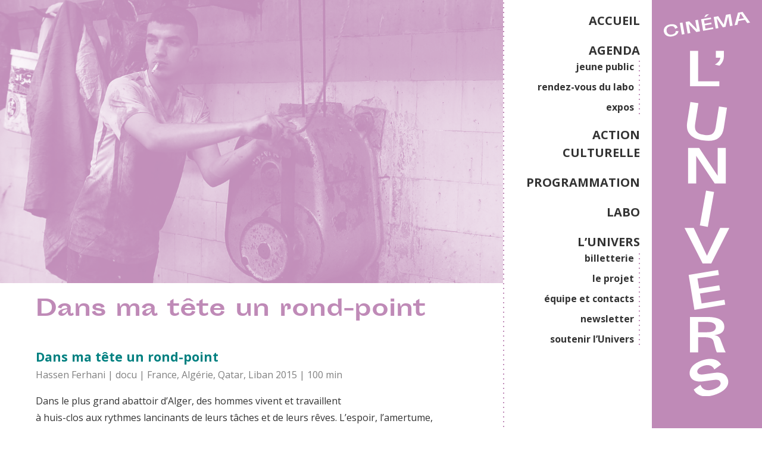

--- FILE ---
content_type: text/html; charset=UTF-8
request_url: https://lunivers.org/evenement/dans-ma-tete-un-rond-point/
body_size: 9348
content:
<!DOCTYPE html>
<html lang="fr">
<head>
  <meta charset="UTF-8">
  <meta name="viewport" content="width=device-width, initial-scale=1.0">
  <meta http-equiv="X-UA-Compatible" content="ie=edge">
  <meta name="description" content="Le Cinéma associatif et citoyen de Lille !">
  <meta name="theme-color" content="#bf8ab7">

  <meta name='robots' content='index, follow, max-image-preview:large, max-snippet:-1, max-video-preview:-1' />
	<style>img:is([sizes="auto" i], [sizes^="auto," i]) { contain-intrinsic-size: 3000px 1500px }</style>
	
	<!-- This site is optimized with the Yoast SEO plugin v26.8 - https://yoast.com/product/yoast-seo-wordpress/ -->
	<title>Dans ma tête un rond-point - Cinéma l&#039;Univers</title>
	<link rel="canonical" href="https://lunivers.org/evenement/dans-ma-tete-un-rond-point/" />
	<meta property="og:locale" content="fr_FR" />
	<meta property="og:type" content="article" />
	<meta property="og:title" content="Dans ma tête un rond-point - Cinéma l&#039;Univers" />
	<meta property="og:description" content="documentaire" />
	<meta property="og:url" content="https://lunivers.org/evenement/dans-ma-tete-un-rond-point/" />
	<meta property="og:site_name" content="Cinéma l&#039;Univers" />
	<meta property="article:publisher" content="https://www.facebook.com/lunivers.cinelille" />
	<meta property="article:published_time" content="2016-04-23T18:00:57+00:00" />
	<meta property="og:image" content="https://lunivers.org/wp-content/uploads/2016/02/avril-23_MAGHREB_-dans-m-a-tete-un-rd-pt_web.jpg" />
	<meta property="og:image:width" content="1181" />
	<meta property="og:image:height" content="665" />
	<meta property="og:image:type" content="image/jpeg" />
	<meta name="author" content="Admin" />
	<meta name="twitter:card" content="summary_large_image" />
	<meta name="twitter:label1" content="Écrit par" />
	<meta name="twitter:data1" content="Admin" />
	<script type="application/ld+json" class="yoast-schema-graph">{"@context":"https://schema.org","@graph":[{"@type":"Article","@id":"https://lunivers.org/evenement/dans-ma-tete-un-rond-point/#article","isPartOf":{"@id":"https://lunivers.org/evenement/dans-ma-tete-un-rond-point/"},"author":{"name":"Admin","@id":"https://lunivers.org/#/schema/person/8ac0eccb8195c2925c41feff96f91e48"},"headline":"Dans ma tête un rond-point","datePublished":"2016-04-23T18:00:57+00:00","mainEntityOfPage":{"@id":"https://lunivers.org/evenement/dans-ma-tete-un-rond-point/"},"wordCount":82,"publisher":{"@id":"https://lunivers.org/#organization"},"image":{"@id":"https://lunivers.org/evenement/dans-ma-tete-un-rond-point/#primaryimage"},"thumbnailUrl":"https://lunivers.org/wp-content/uploads/2016/02/avril-23_MAGHREB_-dans-m-a-tete-un-rd-pt_web.jpg","keywords":["* Séances cinéma *"],"articleSection":["évènement"],"inLanguage":"fr-FR"},{"@type":"WebPage","@id":"https://lunivers.org/evenement/dans-ma-tete-un-rond-point/","url":"https://lunivers.org/evenement/dans-ma-tete-un-rond-point/","name":"Dans ma tête un rond-point - Cinéma l&#039;Univers","isPartOf":{"@id":"https://lunivers.org/#website"},"primaryImageOfPage":{"@id":"https://lunivers.org/evenement/dans-ma-tete-un-rond-point/#primaryimage"},"image":{"@id":"https://lunivers.org/evenement/dans-ma-tete-un-rond-point/#primaryimage"},"thumbnailUrl":"https://lunivers.org/wp-content/uploads/2016/02/avril-23_MAGHREB_-dans-m-a-tete-un-rd-pt_web.jpg","datePublished":"2016-04-23T18:00:57+00:00","breadcrumb":{"@id":"https://lunivers.org/evenement/dans-ma-tete-un-rond-point/#breadcrumb"},"inLanguage":"fr-FR","potentialAction":[{"@type":"ReadAction","target":["https://lunivers.org/evenement/dans-ma-tete-un-rond-point/"]}]},{"@type":"ImageObject","inLanguage":"fr-FR","@id":"https://lunivers.org/evenement/dans-ma-tete-un-rond-point/#primaryimage","url":"https://lunivers.org/wp-content/uploads/2016/02/avril-23_MAGHREB_-dans-m-a-tete-un-rd-pt_web.jpg","contentUrl":"https://lunivers.org/wp-content/uploads/2016/02/avril-23_MAGHREB_-dans-m-a-tete-un-rd-pt_web.jpg","width":1181,"height":665},{"@type":"BreadcrumbList","@id":"https://lunivers.org/evenement/dans-ma-tete-un-rond-point/#breadcrumb","itemListElement":[{"@type":"ListItem","position":1,"name":"Accueil","item":"https://lunivers.org/"},{"@type":"ListItem","position":2,"name":"Dans ma tête un rond-point"}]},{"@type":"WebSite","@id":"https://lunivers.org/#website","url":"https://lunivers.org/","name":"Cinéma l'Univers","description":"Le Cinéma associatif et citoyen de Lille !","publisher":{"@id":"https://lunivers.org/#organization"},"potentialAction":[{"@type":"SearchAction","target":{"@type":"EntryPoint","urlTemplate":"https://lunivers.org/?s={search_term_string}"},"query-input":{"@type":"PropertyValueSpecification","valueRequired":true,"valueName":"search_term_string"}}],"inLanguage":"fr-FR"},{"@type":"Organization","@id":"https://lunivers.org/#organization","name":"Cinéma l'Univers","url":"https://lunivers.org/","logo":{"@type":"ImageObject","inLanguage":"fr-FR","@id":"https://lunivers.org/#/schema/logo/image/","url":"https://lunivers.org/wp-content/uploads/2024/01/Univers_logo_Noir-Horizontal.png","contentUrl":"https://lunivers.org/wp-content/uploads/2024/01/Univers_logo_Noir-Horizontal.png","width":3111,"height":689,"caption":"Cinéma l'Univers"},"image":{"@id":"https://lunivers.org/#/schema/logo/image/"},"sameAs":["https://www.facebook.com/lunivers.cinelille","https://www.instagram.com/cinema_lunivers/"]},{"@type":"Person","@id":"https://lunivers.org/#/schema/person/8ac0eccb8195c2925c41feff96f91e48","name":"Admin","url":"https://lunivers.org/author/marion-s/"}]}</script>
	<!-- / Yoast SEO plugin. -->


<link rel="alternate" type="application/rss+xml" title="Cinéma l&#039;Univers &raquo; Dans ma tête un rond-point Flux des commentaires" href="https://lunivers.org/evenement/dans-ma-tete-un-rond-point/feed/" />
<style id='classic-theme-styles-inline-css' type='text/css'>
/*! This file is auto-generated */
.wp-block-button__link{color:#fff;background-color:#32373c;border-radius:9999px;box-shadow:none;text-decoration:none;padding:calc(.667em + 2px) calc(1.333em + 2px);font-size:1.125em}.wp-block-file__button{background:#32373c;color:#fff;text-decoration:none}
</style>
<style id='global-styles-inline-css' type='text/css'>
:root{--wp--preset--aspect-ratio--square: 1;--wp--preset--aspect-ratio--4-3: 4/3;--wp--preset--aspect-ratio--3-4: 3/4;--wp--preset--aspect-ratio--3-2: 3/2;--wp--preset--aspect-ratio--2-3: 2/3;--wp--preset--aspect-ratio--16-9: 16/9;--wp--preset--aspect-ratio--9-16: 9/16;--wp--preset--color--black: #000000;--wp--preset--color--cyan-bluish-gray: #abb8c3;--wp--preset--color--white: #ffffff;--wp--preset--color--pale-pink: #f78da7;--wp--preset--color--vivid-red: #cf2e2e;--wp--preset--color--luminous-vivid-orange: #ff6900;--wp--preset--color--luminous-vivid-amber: #fcb900;--wp--preset--color--light-green-cyan: #7bdcb5;--wp--preset--color--vivid-green-cyan: #00d084;--wp--preset--color--pale-cyan-blue: #8ed1fc;--wp--preset--color--vivid-cyan-blue: #0693e3;--wp--preset--color--vivid-purple: #9b51e0;--wp--preset--gradient--vivid-cyan-blue-to-vivid-purple: linear-gradient(135deg,rgba(6,147,227,1) 0%,rgb(155,81,224) 100%);--wp--preset--gradient--light-green-cyan-to-vivid-green-cyan: linear-gradient(135deg,rgb(122,220,180) 0%,rgb(0,208,130) 100%);--wp--preset--gradient--luminous-vivid-amber-to-luminous-vivid-orange: linear-gradient(135deg,rgba(252,185,0,1) 0%,rgba(255,105,0,1) 100%);--wp--preset--gradient--luminous-vivid-orange-to-vivid-red: linear-gradient(135deg,rgba(255,105,0,1) 0%,rgb(207,46,46) 100%);--wp--preset--gradient--very-light-gray-to-cyan-bluish-gray: linear-gradient(135deg,rgb(238,238,238) 0%,rgb(169,184,195) 100%);--wp--preset--gradient--cool-to-warm-spectrum: linear-gradient(135deg,rgb(74,234,220) 0%,rgb(151,120,209) 20%,rgb(207,42,186) 40%,rgb(238,44,130) 60%,rgb(251,105,98) 80%,rgb(254,248,76) 100%);--wp--preset--gradient--blush-light-purple: linear-gradient(135deg,rgb(255,206,236) 0%,rgb(152,150,240) 100%);--wp--preset--gradient--blush-bordeaux: linear-gradient(135deg,rgb(254,205,165) 0%,rgb(254,45,45) 50%,rgb(107,0,62) 100%);--wp--preset--gradient--luminous-dusk: linear-gradient(135deg,rgb(255,203,112) 0%,rgb(199,81,192) 50%,rgb(65,88,208) 100%);--wp--preset--gradient--pale-ocean: linear-gradient(135deg,rgb(255,245,203) 0%,rgb(182,227,212) 50%,rgb(51,167,181) 100%);--wp--preset--gradient--electric-grass: linear-gradient(135deg,rgb(202,248,128) 0%,rgb(113,206,126) 100%);--wp--preset--gradient--midnight: linear-gradient(135deg,rgb(2,3,129) 0%,rgb(40,116,252) 100%);--wp--preset--font-size--small: 13px;--wp--preset--font-size--medium: 20px;--wp--preset--font-size--large: 36px;--wp--preset--font-size--x-large: 42px;--wp--preset--spacing--20: 0.44rem;--wp--preset--spacing--30: 0.67rem;--wp--preset--spacing--40: 1rem;--wp--preset--spacing--50: 1.5rem;--wp--preset--spacing--60: 2.25rem;--wp--preset--spacing--70: 3.38rem;--wp--preset--spacing--80: 5.06rem;--wp--preset--shadow--natural: 6px 6px 9px rgba(0, 0, 0, 0.2);--wp--preset--shadow--deep: 12px 12px 50px rgba(0, 0, 0, 0.4);--wp--preset--shadow--sharp: 6px 6px 0px rgba(0, 0, 0, 0.2);--wp--preset--shadow--outlined: 6px 6px 0px -3px rgba(255, 255, 255, 1), 6px 6px rgba(0, 0, 0, 1);--wp--preset--shadow--crisp: 6px 6px 0px rgba(0, 0, 0, 1);}:where(.is-layout-flex){gap: 0.5em;}:where(.is-layout-grid){gap: 0.5em;}body .is-layout-flex{display: flex;}.is-layout-flex{flex-wrap: wrap;align-items: center;}.is-layout-flex > :is(*, div){margin: 0;}body .is-layout-grid{display: grid;}.is-layout-grid > :is(*, div){margin: 0;}:where(.wp-block-columns.is-layout-flex){gap: 2em;}:where(.wp-block-columns.is-layout-grid){gap: 2em;}:where(.wp-block-post-template.is-layout-flex){gap: 1.25em;}:where(.wp-block-post-template.is-layout-grid){gap: 1.25em;}.has-black-color{color: var(--wp--preset--color--black) !important;}.has-cyan-bluish-gray-color{color: var(--wp--preset--color--cyan-bluish-gray) !important;}.has-white-color{color: var(--wp--preset--color--white) !important;}.has-pale-pink-color{color: var(--wp--preset--color--pale-pink) !important;}.has-vivid-red-color{color: var(--wp--preset--color--vivid-red) !important;}.has-luminous-vivid-orange-color{color: var(--wp--preset--color--luminous-vivid-orange) !important;}.has-luminous-vivid-amber-color{color: var(--wp--preset--color--luminous-vivid-amber) !important;}.has-light-green-cyan-color{color: var(--wp--preset--color--light-green-cyan) !important;}.has-vivid-green-cyan-color{color: var(--wp--preset--color--vivid-green-cyan) !important;}.has-pale-cyan-blue-color{color: var(--wp--preset--color--pale-cyan-blue) !important;}.has-vivid-cyan-blue-color{color: var(--wp--preset--color--vivid-cyan-blue) !important;}.has-vivid-purple-color{color: var(--wp--preset--color--vivid-purple) !important;}.has-black-background-color{background-color: var(--wp--preset--color--black) !important;}.has-cyan-bluish-gray-background-color{background-color: var(--wp--preset--color--cyan-bluish-gray) !important;}.has-white-background-color{background-color: var(--wp--preset--color--white) !important;}.has-pale-pink-background-color{background-color: var(--wp--preset--color--pale-pink) !important;}.has-vivid-red-background-color{background-color: var(--wp--preset--color--vivid-red) !important;}.has-luminous-vivid-orange-background-color{background-color: var(--wp--preset--color--luminous-vivid-orange) !important;}.has-luminous-vivid-amber-background-color{background-color: var(--wp--preset--color--luminous-vivid-amber) !important;}.has-light-green-cyan-background-color{background-color: var(--wp--preset--color--light-green-cyan) !important;}.has-vivid-green-cyan-background-color{background-color: var(--wp--preset--color--vivid-green-cyan) !important;}.has-pale-cyan-blue-background-color{background-color: var(--wp--preset--color--pale-cyan-blue) !important;}.has-vivid-cyan-blue-background-color{background-color: var(--wp--preset--color--vivid-cyan-blue) !important;}.has-vivid-purple-background-color{background-color: var(--wp--preset--color--vivid-purple) !important;}.has-black-border-color{border-color: var(--wp--preset--color--black) !important;}.has-cyan-bluish-gray-border-color{border-color: var(--wp--preset--color--cyan-bluish-gray) !important;}.has-white-border-color{border-color: var(--wp--preset--color--white) !important;}.has-pale-pink-border-color{border-color: var(--wp--preset--color--pale-pink) !important;}.has-vivid-red-border-color{border-color: var(--wp--preset--color--vivid-red) !important;}.has-luminous-vivid-orange-border-color{border-color: var(--wp--preset--color--luminous-vivid-orange) !important;}.has-luminous-vivid-amber-border-color{border-color: var(--wp--preset--color--luminous-vivid-amber) !important;}.has-light-green-cyan-border-color{border-color: var(--wp--preset--color--light-green-cyan) !important;}.has-vivid-green-cyan-border-color{border-color: var(--wp--preset--color--vivid-green-cyan) !important;}.has-pale-cyan-blue-border-color{border-color: var(--wp--preset--color--pale-cyan-blue) !important;}.has-vivid-cyan-blue-border-color{border-color: var(--wp--preset--color--vivid-cyan-blue) !important;}.has-vivid-purple-border-color{border-color: var(--wp--preset--color--vivid-purple) !important;}.has-vivid-cyan-blue-to-vivid-purple-gradient-background{background: var(--wp--preset--gradient--vivid-cyan-blue-to-vivid-purple) !important;}.has-light-green-cyan-to-vivid-green-cyan-gradient-background{background: var(--wp--preset--gradient--light-green-cyan-to-vivid-green-cyan) !important;}.has-luminous-vivid-amber-to-luminous-vivid-orange-gradient-background{background: var(--wp--preset--gradient--luminous-vivid-amber-to-luminous-vivid-orange) !important;}.has-luminous-vivid-orange-to-vivid-red-gradient-background{background: var(--wp--preset--gradient--luminous-vivid-orange-to-vivid-red) !important;}.has-very-light-gray-to-cyan-bluish-gray-gradient-background{background: var(--wp--preset--gradient--very-light-gray-to-cyan-bluish-gray) !important;}.has-cool-to-warm-spectrum-gradient-background{background: var(--wp--preset--gradient--cool-to-warm-spectrum) !important;}.has-blush-light-purple-gradient-background{background: var(--wp--preset--gradient--blush-light-purple) !important;}.has-blush-bordeaux-gradient-background{background: var(--wp--preset--gradient--blush-bordeaux) !important;}.has-luminous-dusk-gradient-background{background: var(--wp--preset--gradient--luminous-dusk) !important;}.has-pale-ocean-gradient-background{background: var(--wp--preset--gradient--pale-ocean) !important;}.has-electric-grass-gradient-background{background: var(--wp--preset--gradient--electric-grass) !important;}.has-midnight-gradient-background{background: var(--wp--preset--gradient--midnight) !important;}.has-small-font-size{font-size: var(--wp--preset--font-size--small) !important;}.has-medium-font-size{font-size: var(--wp--preset--font-size--medium) !important;}.has-large-font-size{font-size: var(--wp--preset--font-size--large) !important;}.has-x-large-font-size{font-size: var(--wp--preset--font-size--x-large) !important;}
:where(.wp-block-post-template.is-layout-flex){gap: 1.25em;}:where(.wp-block-post-template.is-layout-grid){gap: 1.25em;}
:where(.wp-block-columns.is-layout-flex){gap: 2em;}:where(.wp-block-columns.is-layout-grid){gap: 2em;}
:root :where(.wp-block-pullquote){font-size: 1.5em;line-height: 1.6;}
</style>
<link rel='stylesheet' id='contact-form-7-css' href='https://lunivers.org/wp-content/plugins/contact-form-7/includes/css/styles.css?ver=6.1.3' type='text/css' media='all' />
<link rel='stylesheet' id='univers-css-css' href='https://lunivers.org/wp-content/themes/univers/dist/app.css?ver=6.8.3' type='text/css' media='all' />
<link rel='stylesheet' id='wp_mailjet_form_builder_widget-widget-front-styles-css' href='https://lunivers.org/wp-content/plugins/mailjet-for-wordpress/src/widgetformbuilder/css/front-widget.css?ver=6.1.6' type='text/css' media='all' />
<link rel="https://api.w.org/" href="https://lunivers.org/wp-json/" /><link rel="alternate" title="JSON" type="application/json" href="https://lunivers.org/wp-json/wp/v2/posts/10848" /><link rel='shortlink' href='https://lunivers.org/?p=10848' />
<link rel="alternate" title="oEmbed (JSON)" type="application/json+oembed" href="https://lunivers.org/wp-json/oembed/1.0/embed?url=https%3A%2F%2Flunivers.org%2Fevenement%2Fdans-ma-tete-un-rond-point%2F" />
<link rel="alternate" title="oEmbed (XML)" type="text/xml+oembed" href="https://lunivers.org/wp-json/oembed/1.0/embed?url=https%3A%2F%2Flunivers.org%2Fevenement%2Fdans-ma-tete-un-rond-point%2F&#038;format=xml" />
	<style type="text/css">
		:root {
			--main-color: #bf8ab7;
			--main-r: 191;
			--main-g: 138;
			--main-b: 183;
		}
	</style>
<link rel="icon" href="https://lunivers.org/wp-content/uploads/2024/01/cropped-Univers_puce_Noir-32x32.png" sizes="32x32" />
<link rel="icon" href="https://lunivers.org/wp-content/uploads/2024/01/cropped-Univers_puce_Noir-192x192.png" sizes="192x192" />
<link rel="apple-touch-icon" href="https://lunivers.org/wp-content/uploads/2024/01/cropped-Univers_puce_Noir-180x180.png" />
<meta name="msapplication-TileImage" content="https://lunivers.org/wp-content/uploads/2024/01/cropped-Univers_puce_Noir-270x270.png" />
</head>


<body class="wp-singular post-template-default single single-post postid-10848 single-format-standard wp-theme-univers">
  <div class="wrapper">
    <header class="main-header">
        <div class="logo">
                        <a class="logo-container" href="https://lunivers.org">
                <img src="https://lunivers.org/wp-content/themes/univers/dist/img/logo_horizontal.svg" alt="Cinéma l'Univers" class="logo-horizontal"/>
                <img src="https://lunivers.org/wp-content/themes/univers/dist/img/logo_vertical.svg" alt="Cinéma l'Univers" class="logo-vertical"/>
            </a>
        </div>
                <nav class="left-dotted">
          <ul id="menu-menu-principal" class="menu"><li id="menu-item-16523" class="menu-item menu-item-type-post_type menu-item-object-page menu-item-home menu-item-16523"><a href="https://lunivers.org/">ACCUEIL</a></li>
<li id="menu-item-21274" class="menu-item menu-item-type-post_type menu-item-object-page menu-item-has-children menu-item-21274"><a href="https://lunivers.org/agenda/">AGENDA</a>
<ul class="sub-menu">
	<li id="menu-item-16716" class="menu-item menu-item-type-post_type menu-item-object-page menu-item-16716"><a href="https://lunivers.org/agenda/jeunepublic/">jeune public</a></li>
	<li id="menu-item-20042" class="menu-item menu-item-type-post_type menu-item-object-page menu-item-20042"><a href="https://lunivers.org/agenda/rendez-vous-du-labo/">rendez-vous du labo</a></li>
	<li id="menu-item-20516" class="menu-item menu-item-type-post_type menu-item-object-page menu-item-20516"><a href="https://lunivers.org/agenda/les-expos/">expos</a></li>
</ul>
</li>
<li id="menu-item-16819" class="menu-item menu-item-type-post_type menu-item-object-page menu-item-16819"><a href="https://lunivers.org/education-aux-images/">ACTION CULTURELLE</a></li>
<li id="menu-item-16827" class="menu-item menu-item-type-post_type menu-item-object-page menu-item-16827"><a href="https://lunivers.org/associations/">PROGRAMMATION</a></li>
<li id="menu-item-16719" class="menu-item menu-item-type-post_type menu-item-object-page menu-item-16719"><a href="https://lunivers.org/labo/">LABO</a></li>
<li id="menu-item-16762" class="menu-item menu-item-type-post_type menu-item-object-page menu-item-has-children menu-item-16762"><a href="https://lunivers.org/l-univers/">L&rsquo;UNIVERS</a>
<ul class="sub-menu">
	<li id="menu-item-20386" class="menu-item menu-item-type-post_type menu-item-object-page menu-item-20386"><a href="https://lunivers.org/l-univers/reservation/">billetterie</a></li>
	<li id="menu-item-16826" class="menu-item menu-item-type-post_type menu-item-object-page menu-item-16826"><a href="https://lunivers.org/l-univers/le-projet/">le projet</a></li>
	<li id="menu-item-16843" class="menu-item menu-item-type-post_type menu-item-object-page menu-item-16843"><a href="https://lunivers.org/l-univers/equipe-et-contacts/">équipe et contacts</a></li>
	<li id="menu-item-20873" class="menu-item menu-item-type-post_type menu-item-object-page menu-item-20873"><a href="https://lunivers.org/l-univers/infolettre/">newsletter</a></li>
	<li id="menu-item-21489" class="menu-item menu-item-type-post_type menu-item-object-page menu-item-21489"><a href="https://lunivers.org/l-univers/soutenez-lunivers/">soutenir l’Univers</a></li>
</ul>
</li>
</ul>        </nav>
                <div class="menu--btn">
            <div class="bar bar-1"></div>
            <div class="bar bar-2"></div>
            <div class="bar bar-3"></div>
        </div>
    </header>
    <main class="container">
                <header class="header-event">
                        <figure class="bichro">
                <img width="1181" height="665" src="https://lunivers.org/wp-content/uploads/2016/02/avril-23_MAGHREB_-dans-m-a-tete-un-rd-pt_web.jpg" class="attachment-large-crop size-large-crop wp-post-image" alt="" decoding="async" fetchpriority="high" srcset="https://lunivers.org/wp-content/uploads/2016/02/avril-23_MAGHREB_-dans-m-a-tete-un-rd-pt_web.jpg 1181w, https://lunivers.org/wp-content/uploads/2016/02/avril-23_MAGHREB_-dans-m-a-tete-un-rd-pt_web-413x233.jpg 413w, https://lunivers.org/wp-content/uploads/2016/02/avril-23_MAGHREB_-dans-m-a-tete-un-rd-pt_web-768x432.jpg 768w, https://lunivers.org/wp-content/uploads/2016/02/avril-23_MAGHREB_-dans-m-a-tete-un-rd-pt_web-600x338.jpg 600w" sizes="(max-width: 1181px) 100vw, 1181px" />            </figure>
                        <div class="row flex-vertical-center flex-center">
                <div class="col-12 data">
                    <h1>Dans ma tête un rond-point</h1>
                    <p class="ss-titre"></p>
                </div>
            </div>
        </header>
        <div class="content row">
            <div class="col-12">
                <p><span style="color: #008080; font-size: 16pt;"><strong>Dans ma tête un rond-point</strong></span><br />
<span style="color: #808080;">Hassen Ferhani | docu | France, Algérie, Qatar, Liban 2015 | 100 min</span></p>
<p>Dans le plus grand abattoir d’Alger, des hommes vivent et travaillent<br />
à huis-clos aux rythmes lancinants de leurs tâches et de leurs rêves. L’espoir, l’amertume, l’amour, le paradis et l’enfer, le football se racontent comme des mélodies de Chaabi et de Raï qui cadencent leur vie et leur monde&#8230;</p>
<p><span style="color: #ff6600;">Suivi d’un buffet offert</span></p>
<p><img decoding="async" class="size-medium wp-image-10577 aligncenter" src="https://lunivers.org/wp-content/uploads/2016/02/avril-23_MAGHREB_-dans-ma-tete-un-rd-pt_web-413x207.jpg" alt="avril 23_MAGHREB_ dans ma tete un rd-pt_web" width="413" height="207" srcset="https://lunivers.org/wp-content/uploads/2016/02/avril-23_MAGHREB_-dans-ma-tete-un-rd-pt_web-413x207.jpg 413w, https://lunivers.org/wp-content/uploads/2016/02/avril-23_MAGHREB_-dans-ma-tete-un-rd-pt_web-768x384.jpg 768w, https://lunivers.org/wp-content/uploads/2016/02/avril-23_MAGHREB_-dans-ma-tete-un-rd-pt_web-600x300.jpg 600w, https://lunivers.org/wp-content/uploads/2016/02/avril-23_MAGHREB_-dans-ma-tete-un-rd-pt_web.jpg 2000w" sizes="(max-width: 413px) 100vw, 413px" /> <img decoding="async" class="size-medium wp-image-10578 aligncenter" src="https://lunivers.org/wp-content/uploads/2016/02/avril-23_MAGHREB_dans-ma-tete-un-rd-pt_web-413x551.jpg" alt="avril 23_MAGHREB_dans ma tete un rd-pt_web" width="413" height="551" srcset="https://lunivers.org/wp-content/uploads/2016/02/avril-23_MAGHREB_dans-ma-tete-un-rd-pt_web-413x551.jpg 413w, https://lunivers.org/wp-content/uploads/2016/02/avril-23_MAGHREB_dans-ma-tete-un-rd-pt_web-768x1024.jpg 768w, https://lunivers.org/wp-content/uploads/2016/02/avril-23_MAGHREB_dans-ma-tete-un-rd-pt_web-600x800.jpg 600w, https://lunivers.org/wp-content/uploads/2016/02/avril-23_MAGHREB_dans-ma-tete-un-rd-pt_web.jpg 1771w" sizes="(max-width: 413px) 100vw, 413px" /></p>
            </div>
        </div>
            </main>

<footer class="main-footer top-dotted">
  <div class="container row">
    <div class="col-12">
      <svg class="logo-horizontal" xmlns="http://www.w3.org/2000/svg" viewBox="0 0 243.11 53.8">
        <polygon class="cls-1" points="21.61 29.6 27.05 29.6 27.05 50.01 41.28 50.01 41.28 53.37 21.61 53.37 21.61 29.6" />
        <path class="cls-1" d="M49.79,32.5a8.58,8.58,0,0,1-3,6.16l-3.09-.8s3.42-1.62,3.73-4.59H44.34V28.68h5.45Z" />
        <polygon class="cls-1" points="112.54 53.37 105.11 53.37 92.68 34.8 92.68 53.37 87.24 53.37 87.24 29.6 94.67 29.6 107.09 48.17 107.09 29.6 112.54 29.6 112.54 53.37" />
        <polygon class="cls-1" points="144.1 48.17 152.97 29.6 159.12 29.6 146.97 53.37 141.19 53.37 129.04 29.6 135.22 29.6 144.1 48.17" />
        <polygon class="cls-1" points="162.77 29.6 182.81 29.6 182.81 32.93 168.22 32.93 168.22 39.85 181.93 39.85 181.93 43.18 168.22 43.18 168.22 50.01 183.73 50.01 183.73 53.37 162.77 53.37 162.77 29.6" />
        <path class="cls-1" d="M200.78,39.85c3.49,0,5.85-1,5.85-3.46s-2.36-3.46-5.85-3.46h-6.06v6.92Zm-.3-10.25c8.14,0,11.81,2.26,11.81,6.79,0,3.83-3.55,5-6.76,5.39,2.38.3,3.58,1.43,4.13,2.84,2.9,7.47,3.09,8.11,3.64,8.75h-5.94c-.58-.82-.92-2.32-2.26-7.31-.58-2.17-2.17-2.88-7-2.88h-3.37V53.37h-5.44V29.6Z" />
        <path class="cls-1" d="M82.13,31.31,80.13,45c-1,6.81-5.61,9.6-13.78,8.41s-11.8-5.18-10.81-12l2-13.72,5.39.79-2,13.71c-.78,5.33,1.66,6.86,6,7.49s7.07-.15,7.85-5.48l2-13.71Z" />
        <rect class="cls-1" x="120.6" y="29.6" width="5.45" height="23.78" transform="translate(-5.33 22.04) rotate(-10)" />
        <path class="cls-1" d="M233.24,37.91c5.86-.9,8.42.94,9.51,3.93,1.58,4.34-2.23,8.3-8.24,10.49-9.54,3.47-14.11.12-15.46-3L223.82,46s1.33,5.7,9.32,2.79c3.39-1.24,5.11-3,4.49-4.66-.74-2-2.63-1.78-5.95-1.32l-6.13.86c-4.65.65-7.87-.68-8.9-3.5-1.26-3.48.91-7.89,7.9-10.43,10.81-3.93,13.7,2.47,13.7,2.47l-4.74,3.36s-1.46-4.55-7.88-2.22c-3,1.11-4.42,2.88-3.89,4.35s2.4,1.57,4.9,1.18Z" />
        <rect class="cls-1" x="18.34" y="11.55" width="2.9" height="12.65" transform="translate(-2.8 3.71) rotate(-10)" />
        <polygon class="cls-1" points="38.95 20.93 35.05 21.61 26.83 13.03 28.54 22.76 25.69 23.26 23.49 10.8 27.39 10.12 35.62 18.7 33.9 8.97 36.75 8.46 38.95 20.93" />
        <path class="cls-1" d="M48.72,2.35l-3.26,3-1.88.33,1.77-2.7Zm-8.6,5.52L50.63,6l.3,1.75L43.28,9.11l.64,3.63,7.19-1.27.31,1.75-7.19,1.27.63,3.57L53,16.63l.31,1.76-11,1.94Z" />
        <polygon class="cls-1" points="66.9 3.15 71.83 2.28 74.03 14.74 71.17 15.24 69.28 4.53 66.34 16.09 63.55 16.59 56.83 6.73 58.72 17.44 55.87 17.94 53.67 5.48 58.59 4.61 64.47 13.61 66.9 3.15" />
        <path class="cls-1" d="M80.71,7.86l5.55-1L83,2.11l-.82.15Zm6.67.64L80.22,9.76l-1,4.07-3.06.54L79.8.87l5-.87,8.09,11.42L89.76,12Z" />
        <path class="cls-1" d="M12.1,18.22S11.92,14.51,7,15.41c-3.11.56-4.37,2.72-3.9,5.33s2.71,4.12,5.53,3.61c4.88-.89,4.17-3.66,4.17-3.66l3-.16S16,25.05,9,26.32C4.34,27.16.79,25,.11,21.27s1.83-7,6.49-7.83C14.07,12.08,14.9,17,14.9,17Z" />
      </svg>
    </div>

    <div class="col-4">
      <p>
        16 rue Georges Danton<br>
        59000 Lille (Moulins)
      </p>
      <p>
        03 20 52 73 48<br>
        cinema( at )lunivers.org
      </p>
    </div>

    <div class="col-4">

      <!-- Begin Mailchimp Signup Form -->
<link href="//cdn-images.mailchimp.com/embedcode/classic-10_7.css" rel="stylesheet" type="text/css">
<style type="text/css">
	#mc_embed_signup{background:#fff; clear:left; font:14px Helvetica,Arial,sans-serif; }
	/* Add your own Mailchimp form style overrides in your site stylesheet or in this style block.
	   We recommend moving this block and the preceding CSS link to the HEAD of your HTML file. */
</style>
<div id="mc_embed_signup">
<form action="https://lunivers.us19.list-manage.com/subscribe/post?u=01a50847a1533e7109e994acb&amp;id=210f8d2425" method="post" id="mc-embedded-subscribe-form" name="mc-embedded-subscribe-form" class="validate" target="_blank" novalidate>
    <div id="mc_embed_signup_scroll">
	<h1>Recevez la programmation de l'Univers !</h1>
<div class="indicates-required"><span class="asterisk">*</span> champ requis</div>
<div class="mc-field-group">
	<label for="mce-EMAIL">Votre adresse mail  <span class="asterisk">*</span>
</label>
	<input type="email" value="" name="EMAIL" class="required email" id="mce-EMAIL">
</div>
<div class="mc-field-group">
	<label for="mce-FNAME">Votre prénom </label>
	<input type="text" value="" name="FNAME" class="" id="mce-FNAME">
</div>
<div class="mc-field-group">
	<label for="mce-LNAME">Votre nom </label>
	<input type="text" value="" name="LNAME" class="" id="mce-LNAME">
</div>
<div class="mc-field-group input-group">
    <strong>Quelle programmation vous intéresse ? </strong>
    <ul><li><input type="checkbox" value="1" name="group[4908][1]" id="mce-group[4908]-4908-0"><label for="mce-group[4908]-4908-0"> Jeune Public</label></li>
<li><input type="checkbox" value="2" name="group[4908][2]" id="mce-group[4908]-4908-1"><label for="mce-group[4908]-4908-1"> Public</label></li>
</ul>
</div>
	<div id="mce-responses" class="clear">
		<div class="response" id="mce-error-response" style="display:none"></div>
		<div class="response" id="mce-success-response" style="display:none"></div>
	</div>    <!-- real people should not fill this in and expect good things - do not remove this or risk form bot signups-->
    <div style="position: absolute; left: -5000px;" aria-hidden="true"><input type="text" name="b_01a50847a1533e7109e994acb_210f8d2425" tabindex="-1" value=""></div>
    <div class="clear"><input type="submit" value="Abonnez-vous" name="subscribe" id="mc-embedded-subscribe" class="button"></div>
    </div>
</form>
</div>

<!--End mc_embed_signup-->
</p>

  


</div>

          <nav class="menu-footer col-4">
        <ul id="menu-menu-footer" class="menu"><li id="menu-item-17212" class="menu-item menu-item-type-custom menu-item-object-custom menu-item-17212"><a href="http://lunivers.org/wp-admin/">Se connecter (Associations &#038; Adhérents)</a></li>
<li id="menu-item-20226" class="menu-item menu-item-type-post_type menu-item-object-page menu-item-20226"><a href="https://lunivers.org/l-univers/infolettre/">Inscription à l’infolettre de l’Univers</a></li>
</ul>      </nav>
      </div>


      <div class="partenaires top-dotted">
      <ul>
                            <li class="bichro">
                          <a href="https://www.lille.fr/" target="_blank">
                <img src="https://lunivers.org/wp-content/uploads/2018/10/11-Ville-de-Lille-46x62.jpg" alt="Ville de Lille">
              </a>
            
          </li>
                            <li class="bichro">
                          <a href="https://www.culture.gouv.fr/Regions/Drac-Hauts-de-France" target="_blank">
                <img src="https://lunivers.org/wp-content/uploads/2020/03/Ministere-culture-49x62.jpg" alt="Direction Régionale des Affaires Culturelles en Hauts-de France">
              </a>
            
          </li>
                            <li class="bichro">
                          <a href="http://www.hautsdefrance.fr" target="_blank">
                <img src="https://lunivers.org/wp-content/uploads/2020/03/Logo-Re¦ügion-HDF-62x62.png" alt="Région Hauts-de-France">
              </a>
            
          </li>
                            <li class="bichro">
                          <a href="https://lenord.fr/" target="_blank">
                <img src="https://lunivers.org/wp-content/uploads/2020/03/logo_CG59_noir-108x43.jpg" alt="Département du Nord">
              </a>
            
          </li>
                            <li class="bichro">
                          <a href="http://www.nord.gouv.fr/Services-de-l-Etat/Presentation-des-services/Services-departementaux-de-l-Etat/Direction-departementale-de-la-cohesion-sociale-DDCS" target="_blank">
                <img src="https://lunivers.org/wp-content/uploads/2020/03/Logo-MINISTERE-SANTE-JEUNESSE-SPORT-VIE-ASSOCIATIVE-54x62.jpg" alt="Direction Départementale de la Cohésion Sociale">
              </a>
            
          </li>
                            <li class="bichro">
                          <a href="http://www.cget.gouv.fr" target="_blank">
                <img src="https://lunivers.org/wp-content/uploads/2020/03/CGET_signat_seul_RVB-67x62.png" alt="Commissariat Général à l&rsquo;Egalité des Territoires">
              </a>
            
          </li>
                            <li class="bichro">
                          <a href="http://www.caf.fr/" target="_blank">
                <img src="https://lunivers.org/wp-content/uploads/2020/03/Logo_CAF-de-Lille-42x62.jpg" alt="Caisse d&rsquo;Allocations Familiales du Nord">
              </a>
            
          </li>
                            <li class="bichro">
                          <a href="https://www.cnc.fr/" target="_blank">
                <img src="https://lunivers.org/wp-content/uploads/2020/03/CNC_logo.svg_-108x22.png" alt="Centre National du Cinéma et de l&rsquo;Image Animée">
              </a>
            
          </li>
                            <li class="bichro">
                          <a href="https://www.fonjep.org/" target="_blank">
                <img src="https://lunivers.org/wp-content/uploads/2020/03/logo-cmjn-HD_0-108x36.jpg" alt="Fonds de Coopération de la Jeunesse et de l&rsquo;Education Populaire (FONJEP)">
              </a>
            
          </li>
              </ul>
    </div>
  

</footer>
</div>

<script type="speculationrules">
{"prefetch":[{"source":"document","where":{"and":[{"href_matches":"\/*"},{"not":{"href_matches":["\/wp-*.php","\/wp-admin\/*","\/wp-content\/uploads\/*","\/wp-content\/*","\/wp-content\/plugins\/*","\/wp-content\/themes\/univers\/*","\/*\\?(.+)"]}},{"not":{"selector_matches":"a[rel~=\"nofollow\"]"}},{"not":{"selector_matches":".no-prefetch, .no-prefetch a"}}]},"eagerness":"conservative"}]}
</script>
<script type="text/javascript" src="https://lunivers.org/wp-includes/js/dist/hooks.min.js?ver=4d63a3d491d11ffd8ac6" id="wp-hooks-js"></script>
<script type="text/javascript" src="https://lunivers.org/wp-includes/js/dist/i18n.min.js?ver=5e580eb46a90c2b997e6" id="wp-i18n-js"></script>
<script type="text/javascript" id="wp-i18n-js-after">
/* <![CDATA[ */
wp.i18n.setLocaleData( { 'text direction\u0004ltr': [ 'ltr' ] } );
/* ]]> */
</script>
<script type="text/javascript" src="https://lunivers.org/wp-content/plugins/contact-form-7/includes/swv/js/index.js?ver=6.1.3" id="swv-js"></script>
<script type="text/javascript" id="contact-form-7-js-translations">
/* <![CDATA[ */
( function( domain, translations ) {
	var localeData = translations.locale_data[ domain ] || translations.locale_data.messages;
	localeData[""].domain = domain;
	wp.i18n.setLocaleData( localeData, domain );
} )( "contact-form-7", {"translation-revision-date":"2025-02-06 12:02:14+0000","generator":"GlotPress\/4.0.3","domain":"messages","locale_data":{"messages":{"":{"domain":"messages","plural-forms":"nplurals=2; plural=n > 1;","lang":"fr"},"This contact form is placed in the wrong place.":["Ce formulaire de contact est plac\u00e9 dans un mauvais endroit."],"Error:":["Erreur\u00a0:"]}},"comment":{"reference":"includes\/js\/index.js"}} );
/* ]]> */
</script>
<script type="text/javascript" id="contact-form-7-js-before">
/* <![CDATA[ */
var wpcf7 = {
    "api": {
        "root": "https:\/\/lunivers.org\/wp-json\/",
        "namespace": "contact-form-7\/v1"
    }
};
/* ]]> */
</script>
<script type="text/javascript" src="https://lunivers.org/wp-content/plugins/contact-form-7/includes/js/index.js?ver=6.1.3" id="contact-form-7-js"></script>
<script type="text/javascript" src="https://lunivers.org/wp-content/themes/univers/dist/app.js" id="univers-js-js"></script>
<script type="text/javascript" src="https://www.google.com/recaptcha/api.js?render=6LfBxeMoAAAAAINdJaCP4mhpSb0Ebb3I-kgboUuR&amp;ver=3.0" id="google-recaptcha-js"></script>
<script type="text/javascript" src="https://lunivers.org/wp-includes/js/dist/vendor/wp-polyfill.min.js?ver=3.15.0" id="wp-polyfill-js"></script>
<script type="text/javascript" id="wpcf7-recaptcha-js-before">
/* <![CDATA[ */
var wpcf7_recaptcha = {
    "sitekey": "6LfBxeMoAAAAAINdJaCP4mhpSb0Ebb3I-kgboUuR",
    "actions": {
        "homepage": "homepage",
        "contactform": "contactform"
    }
};
/* ]]> */
</script>
<script type="text/javascript" src="https://lunivers.org/wp-content/plugins/contact-form-7/modules/recaptcha/index.js?ver=6.1.3" id="wpcf7-recaptcha-js"></script>

</body>

</html>

--- FILE ---
content_type: text/html; charset=utf-8
request_url: https://www.google.com/recaptcha/api2/anchor?ar=1&k=6LfBxeMoAAAAAINdJaCP4mhpSb0Ebb3I-kgboUuR&co=aHR0cHM6Ly9sdW5pdmVycy5vcmc6NDQz&hl=en&v=N67nZn4AqZkNcbeMu4prBgzg&size=invisible&anchor-ms=20000&execute-ms=30000&cb=26ibqhlzmtkf
body_size: 48594
content:
<!DOCTYPE HTML><html dir="ltr" lang="en"><head><meta http-equiv="Content-Type" content="text/html; charset=UTF-8">
<meta http-equiv="X-UA-Compatible" content="IE=edge">
<title>reCAPTCHA</title>
<style type="text/css">
/* cyrillic-ext */
@font-face {
  font-family: 'Roboto';
  font-style: normal;
  font-weight: 400;
  font-stretch: 100%;
  src: url(//fonts.gstatic.com/s/roboto/v48/KFO7CnqEu92Fr1ME7kSn66aGLdTylUAMa3GUBHMdazTgWw.woff2) format('woff2');
  unicode-range: U+0460-052F, U+1C80-1C8A, U+20B4, U+2DE0-2DFF, U+A640-A69F, U+FE2E-FE2F;
}
/* cyrillic */
@font-face {
  font-family: 'Roboto';
  font-style: normal;
  font-weight: 400;
  font-stretch: 100%;
  src: url(//fonts.gstatic.com/s/roboto/v48/KFO7CnqEu92Fr1ME7kSn66aGLdTylUAMa3iUBHMdazTgWw.woff2) format('woff2');
  unicode-range: U+0301, U+0400-045F, U+0490-0491, U+04B0-04B1, U+2116;
}
/* greek-ext */
@font-face {
  font-family: 'Roboto';
  font-style: normal;
  font-weight: 400;
  font-stretch: 100%;
  src: url(//fonts.gstatic.com/s/roboto/v48/KFO7CnqEu92Fr1ME7kSn66aGLdTylUAMa3CUBHMdazTgWw.woff2) format('woff2');
  unicode-range: U+1F00-1FFF;
}
/* greek */
@font-face {
  font-family: 'Roboto';
  font-style: normal;
  font-weight: 400;
  font-stretch: 100%;
  src: url(//fonts.gstatic.com/s/roboto/v48/KFO7CnqEu92Fr1ME7kSn66aGLdTylUAMa3-UBHMdazTgWw.woff2) format('woff2');
  unicode-range: U+0370-0377, U+037A-037F, U+0384-038A, U+038C, U+038E-03A1, U+03A3-03FF;
}
/* math */
@font-face {
  font-family: 'Roboto';
  font-style: normal;
  font-weight: 400;
  font-stretch: 100%;
  src: url(//fonts.gstatic.com/s/roboto/v48/KFO7CnqEu92Fr1ME7kSn66aGLdTylUAMawCUBHMdazTgWw.woff2) format('woff2');
  unicode-range: U+0302-0303, U+0305, U+0307-0308, U+0310, U+0312, U+0315, U+031A, U+0326-0327, U+032C, U+032F-0330, U+0332-0333, U+0338, U+033A, U+0346, U+034D, U+0391-03A1, U+03A3-03A9, U+03B1-03C9, U+03D1, U+03D5-03D6, U+03F0-03F1, U+03F4-03F5, U+2016-2017, U+2034-2038, U+203C, U+2040, U+2043, U+2047, U+2050, U+2057, U+205F, U+2070-2071, U+2074-208E, U+2090-209C, U+20D0-20DC, U+20E1, U+20E5-20EF, U+2100-2112, U+2114-2115, U+2117-2121, U+2123-214F, U+2190, U+2192, U+2194-21AE, U+21B0-21E5, U+21F1-21F2, U+21F4-2211, U+2213-2214, U+2216-22FF, U+2308-230B, U+2310, U+2319, U+231C-2321, U+2336-237A, U+237C, U+2395, U+239B-23B7, U+23D0, U+23DC-23E1, U+2474-2475, U+25AF, U+25B3, U+25B7, U+25BD, U+25C1, U+25CA, U+25CC, U+25FB, U+266D-266F, U+27C0-27FF, U+2900-2AFF, U+2B0E-2B11, U+2B30-2B4C, U+2BFE, U+3030, U+FF5B, U+FF5D, U+1D400-1D7FF, U+1EE00-1EEFF;
}
/* symbols */
@font-face {
  font-family: 'Roboto';
  font-style: normal;
  font-weight: 400;
  font-stretch: 100%;
  src: url(//fonts.gstatic.com/s/roboto/v48/KFO7CnqEu92Fr1ME7kSn66aGLdTylUAMaxKUBHMdazTgWw.woff2) format('woff2');
  unicode-range: U+0001-000C, U+000E-001F, U+007F-009F, U+20DD-20E0, U+20E2-20E4, U+2150-218F, U+2190, U+2192, U+2194-2199, U+21AF, U+21E6-21F0, U+21F3, U+2218-2219, U+2299, U+22C4-22C6, U+2300-243F, U+2440-244A, U+2460-24FF, U+25A0-27BF, U+2800-28FF, U+2921-2922, U+2981, U+29BF, U+29EB, U+2B00-2BFF, U+4DC0-4DFF, U+FFF9-FFFB, U+10140-1018E, U+10190-1019C, U+101A0, U+101D0-101FD, U+102E0-102FB, U+10E60-10E7E, U+1D2C0-1D2D3, U+1D2E0-1D37F, U+1F000-1F0FF, U+1F100-1F1AD, U+1F1E6-1F1FF, U+1F30D-1F30F, U+1F315, U+1F31C, U+1F31E, U+1F320-1F32C, U+1F336, U+1F378, U+1F37D, U+1F382, U+1F393-1F39F, U+1F3A7-1F3A8, U+1F3AC-1F3AF, U+1F3C2, U+1F3C4-1F3C6, U+1F3CA-1F3CE, U+1F3D4-1F3E0, U+1F3ED, U+1F3F1-1F3F3, U+1F3F5-1F3F7, U+1F408, U+1F415, U+1F41F, U+1F426, U+1F43F, U+1F441-1F442, U+1F444, U+1F446-1F449, U+1F44C-1F44E, U+1F453, U+1F46A, U+1F47D, U+1F4A3, U+1F4B0, U+1F4B3, U+1F4B9, U+1F4BB, U+1F4BF, U+1F4C8-1F4CB, U+1F4D6, U+1F4DA, U+1F4DF, U+1F4E3-1F4E6, U+1F4EA-1F4ED, U+1F4F7, U+1F4F9-1F4FB, U+1F4FD-1F4FE, U+1F503, U+1F507-1F50B, U+1F50D, U+1F512-1F513, U+1F53E-1F54A, U+1F54F-1F5FA, U+1F610, U+1F650-1F67F, U+1F687, U+1F68D, U+1F691, U+1F694, U+1F698, U+1F6AD, U+1F6B2, U+1F6B9-1F6BA, U+1F6BC, U+1F6C6-1F6CF, U+1F6D3-1F6D7, U+1F6E0-1F6EA, U+1F6F0-1F6F3, U+1F6F7-1F6FC, U+1F700-1F7FF, U+1F800-1F80B, U+1F810-1F847, U+1F850-1F859, U+1F860-1F887, U+1F890-1F8AD, U+1F8B0-1F8BB, U+1F8C0-1F8C1, U+1F900-1F90B, U+1F93B, U+1F946, U+1F984, U+1F996, U+1F9E9, U+1FA00-1FA6F, U+1FA70-1FA7C, U+1FA80-1FA89, U+1FA8F-1FAC6, U+1FACE-1FADC, U+1FADF-1FAE9, U+1FAF0-1FAF8, U+1FB00-1FBFF;
}
/* vietnamese */
@font-face {
  font-family: 'Roboto';
  font-style: normal;
  font-weight: 400;
  font-stretch: 100%;
  src: url(//fonts.gstatic.com/s/roboto/v48/KFO7CnqEu92Fr1ME7kSn66aGLdTylUAMa3OUBHMdazTgWw.woff2) format('woff2');
  unicode-range: U+0102-0103, U+0110-0111, U+0128-0129, U+0168-0169, U+01A0-01A1, U+01AF-01B0, U+0300-0301, U+0303-0304, U+0308-0309, U+0323, U+0329, U+1EA0-1EF9, U+20AB;
}
/* latin-ext */
@font-face {
  font-family: 'Roboto';
  font-style: normal;
  font-weight: 400;
  font-stretch: 100%;
  src: url(//fonts.gstatic.com/s/roboto/v48/KFO7CnqEu92Fr1ME7kSn66aGLdTylUAMa3KUBHMdazTgWw.woff2) format('woff2');
  unicode-range: U+0100-02BA, U+02BD-02C5, U+02C7-02CC, U+02CE-02D7, U+02DD-02FF, U+0304, U+0308, U+0329, U+1D00-1DBF, U+1E00-1E9F, U+1EF2-1EFF, U+2020, U+20A0-20AB, U+20AD-20C0, U+2113, U+2C60-2C7F, U+A720-A7FF;
}
/* latin */
@font-face {
  font-family: 'Roboto';
  font-style: normal;
  font-weight: 400;
  font-stretch: 100%;
  src: url(//fonts.gstatic.com/s/roboto/v48/KFO7CnqEu92Fr1ME7kSn66aGLdTylUAMa3yUBHMdazQ.woff2) format('woff2');
  unicode-range: U+0000-00FF, U+0131, U+0152-0153, U+02BB-02BC, U+02C6, U+02DA, U+02DC, U+0304, U+0308, U+0329, U+2000-206F, U+20AC, U+2122, U+2191, U+2193, U+2212, U+2215, U+FEFF, U+FFFD;
}
/* cyrillic-ext */
@font-face {
  font-family: 'Roboto';
  font-style: normal;
  font-weight: 500;
  font-stretch: 100%;
  src: url(//fonts.gstatic.com/s/roboto/v48/KFO7CnqEu92Fr1ME7kSn66aGLdTylUAMa3GUBHMdazTgWw.woff2) format('woff2');
  unicode-range: U+0460-052F, U+1C80-1C8A, U+20B4, U+2DE0-2DFF, U+A640-A69F, U+FE2E-FE2F;
}
/* cyrillic */
@font-face {
  font-family: 'Roboto';
  font-style: normal;
  font-weight: 500;
  font-stretch: 100%;
  src: url(//fonts.gstatic.com/s/roboto/v48/KFO7CnqEu92Fr1ME7kSn66aGLdTylUAMa3iUBHMdazTgWw.woff2) format('woff2');
  unicode-range: U+0301, U+0400-045F, U+0490-0491, U+04B0-04B1, U+2116;
}
/* greek-ext */
@font-face {
  font-family: 'Roboto';
  font-style: normal;
  font-weight: 500;
  font-stretch: 100%;
  src: url(//fonts.gstatic.com/s/roboto/v48/KFO7CnqEu92Fr1ME7kSn66aGLdTylUAMa3CUBHMdazTgWw.woff2) format('woff2');
  unicode-range: U+1F00-1FFF;
}
/* greek */
@font-face {
  font-family: 'Roboto';
  font-style: normal;
  font-weight: 500;
  font-stretch: 100%;
  src: url(//fonts.gstatic.com/s/roboto/v48/KFO7CnqEu92Fr1ME7kSn66aGLdTylUAMa3-UBHMdazTgWw.woff2) format('woff2');
  unicode-range: U+0370-0377, U+037A-037F, U+0384-038A, U+038C, U+038E-03A1, U+03A3-03FF;
}
/* math */
@font-face {
  font-family: 'Roboto';
  font-style: normal;
  font-weight: 500;
  font-stretch: 100%;
  src: url(//fonts.gstatic.com/s/roboto/v48/KFO7CnqEu92Fr1ME7kSn66aGLdTylUAMawCUBHMdazTgWw.woff2) format('woff2');
  unicode-range: U+0302-0303, U+0305, U+0307-0308, U+0310, U+0312, U+0315, U+031A, U+0326-0327, U+032C, U+032F-0330, U+0332-0333, U+0338, U+033A, U+0346, U+034D, U+0391-03A1, U+03A3-03A9, U+03B1-03C9, U+03D1, U+03D5-03D6, U+03F0-03F1, U+03F4-03F5, U+2016-2017, U+2034-2038, U+203C, U+2040, U+2043, U+2047, U+2050, U+2057, U+205F, U+2070-2071, U+2074-208E, U+2090-209C, U+20D0-20DC, U+20E1, U+20E5-20EF, U+2100-2112, U+2114-2115, U+2117-2121, U+2123-214F, U+2190, U+2192, U+2194-21AE, U+21B0-21E5, U+21F1-21F2, U+21F4-2211, U+2213-2214, U+2216-22FF, U+2308-230B, U+2310, U+2319, U+231C-2321, U+2336-237A, U+237C, U+2395, U+239B-23B7, U+23D0, U+23DC-23E1, U+2474-2475, U+25AF, U+25B3, U+25B7, U+25BD, U+25C1, U+25CA, U+25CC, U+25FB, U+266D-266F, U+27C0-27FF, U+2900-2AFF, U+2B0E-2B11, U+2B30-2B4C, U+2BFE, U+3030, U+FF5B, U+FF5D, U+1D400-1D7FF, U+1EE00-1EEFF;
}
/* symbols */
@font-face {
  font-family: 'Roboto';
  font-style: normal;
  font-weight: 500;
  font-stretch: 100%;
  src: url(//fonts.gstatic.com/s/roboto/v48/KFO7CnqEu92Fr1ME7kSn66aGLdTylUAMaxKUBHMdazTgWw.woff2) format('woff2');
  unicode-range: U+0001-000C, U+000E-001F, U+007F-009F, U+20DD-20E0, U+20E2-20E4, U+2150-218F, U+2190, U+2192, U+2194-2199, U+21AF, U+21E6-21F0, U+21F3, U+2218-2219, U+2299, U+22C4-22C6, U+2300-243F, U+2440-244A, U+2460-24FF, U+25A0-27BF, U+2800-28FF, U+2921-2922, U+2981, U+29BF, U+29EB, U+2B00-2BFF, U+4DC0-4DFF, U+FFF9-FFFB, U+10140-1018E, U+10190-1019C, U+101A0, U+101D0-101FD, U+102E0-102FB, U+10E60-10E7E, U+1D2C0-1D2D3, U+1D2E0-1D37F, U+1F000-1F0FF, U+1F100-1F1AD, U+1F1E6-1F1FF, U+1F30D-1F30F, U+1F315, U+1F31C, U+1F31E, U+1F320-1F32C, U+1F336, U+1F378, U+1F37D, U+1F382, U+1F393-1F39F, U+1F3A7-1F3A8, U+1F3AC-1F3AF, U+1F3C2, U+1F3C4-1F3C6, U+1F3CA-1F3CE, U+1F3D4-1F3E0, U+1F3ED, U+1F3F1-1F3F3, U+1F3F5-1F3F7, U+1F408, U+1F415, U+1F41F, U+1F426, U+1F43F, U+1F441-1F442, U+1F444, U+1F446-1F449, U+1F44C-1F44E, U+1F453, U+1F46A, U+1F47D, U+1F4A3, U+1F4B0, U+1F4B3, U+1F4B9, U+1F4BB, U+1F4BF, U+1F4C8-1F4CB, U+1F4D6, U+1F4DA, U+1F4DF, U+1F4E3-1F4E6, U+1F4EA-1F4ED, U+1F4F7, U+1F4F9-1F4FB, U+1F4FD-1F4FE, U+1F503, U+1F507-1F50B, U+1F50D, U+1F512-1F513, U+1F53E-1F54A, U+1F54F-1F5FA, U+1F610, U+1F650-1F67F, U+1F687, U+1F68D, U+1F691, U+1F694, U+1F698, U+1F6AD, U+1F6B2, U+1F6B9-1F6BA, U+1F6BC, U+1F6C6-1F6CF, U+1F6D3-1F6D7, U+1F6E0-1F6EA, U+1F6F0-1F6F3, U+1F6F7-1F6FC, U+1F700-1F7FF, U+1F800-1F80B, U+1F810-1F847, U+1F850-1F859, U+1F860-1F887, U+1F890-1F8AD, U+1F8B0-1F8BB, U+1F8C0-1F8C1, U+1F900-1F90B, U+1F93B, U+1F946, U+1F984, U+1F996, U+1F9E9, U+1FA00-1FA6F, U+1FA70-1FA7C, U+1FA80-1FA89, U+1FA8F-1FAC6, U+1FACE-1FADC, U+1FADF-1FAE9, U+1FAF0-1FAF8, U+1FB00-1FBFF;
}
/* vietnamese */
@font-face {
  font-family: 'Roboto';
  font-style: normal;
  font-weight: 500;
  font-stretch: 100%;
  src: url(//fonts.gstatic.com/s/roboto/v48/KFO7CnqEu92Fr1ME7kSn66aGLdTylUAMa3OUBHMdazTgWw.woff2) format('woff2');
  unicode-range: U+0102-0103, U+0110-0111, U+0128-0129, U+0168-0169, U+01A0-01A1, U+01AF-01B0, U+0300-0301, U+0303-0304, U+0308-0309, U+0323, U+0329, U+1EA0-1EF9, U+20AB;
}
/* latin-ext */
@font-face {
  font-family: 'Roboto';
  font-style: normal;
  font-weight: 500;
  font-stretch: 100%;
  src: url(//fonts.gstatic.com/s/roboto/v48/KFO7CnqEu92Fr1ME7kSn66aGLdTylUAMa3KUBHMdazTgWw.woff2) format('woff2');
  unicode-range: U+0100-02BA, U+02BD-02C5, U+02C7-02CC, U+02CE-02D7, U+02DD-02FF, U+0304, U+0308, U+0329, U+1D00-1DBF, U+1E00-1E9F, U+1EF2-1EFF, U+2020, U+20A0-20AB, U+20AD-20C0, U+2113, U+2C60-2C7F, U+A720-A7FF;
}
/* latin */
@font-face {
  font-family: 'Roboto';
  font-style: normal;
  font-weight: 500;
  font-stretch: 100%;
  src: url(//fonts.gstatic.com/s/roboto/v48/KFO7CnqEu92Fr1ME7kSn66aGLdTylUAMa3yUBHMdazQ.woff2) format('woff2');
  unicode-range: U+0000-00FF, U+0131, U+0152-0153, U+02BB-02BC, U+02C6, U+02DA, U+02DC, U+0304, U+0308, U+0329, U+2000-206F, U+20AC, U+2122, U+2191, U+2193, U+2212, U+2215, U+FEFF, U+FFFD;
}
/* cyrillic-ext */
@font-face {
  font-family: 'Roboto';
  font-style: normal;
  font-weight: 900;
  font-stretch: 100%;
  src: url(//fonts.gstatic.com/s/roboto/v48/KFO7CnqEu92Fr1ME7kSn66aGLdTylUAMa3GUBHMdazTgWw.woff2) format('woff2');
  unicode-range: U+0460-052F, U+1C80-1C8A, U+20B4, U+2DE0-2DFF, U+A640-A69F, U+FE2E-FE2F;
}
/* cyrillic */
@font-face {
  font-family: 'Roboto';
  font-style: normal;
  font-weight: 900;
  font-stretch: 100%;
  src: url(//fonts.gstatic.com/s/roboto/v48/KFO7CnqEu92Fr1ME7kSn66aGLdTylUAMa3iUBHMdazTgWw.woff2) format('woff2');
  unicode-range: U+0301, U+0400-045F, U+0490-0491, U+04B0-04B1, U+2116;
}
/* greek-ext */
@font-face {
  font-family: 'Roboto';
  font-style: normal;
  font-weight: 900;
  font-stretch: 100%;
  src: url(//fonts.gstatic.com/s/roboto/v48/KFO7CnqEu92Fr1ME7kSn66aGLdTylUAMa3CUBHMdazTgWw.woff2) format('woff2');
  unicode-range: U+1F00-1FFF;
}
/* greek */
@font-face {
  font-family: 'Roboto';
  font-style: normal;
  font-weight: 900;
  font-stretch: 100%;
  src: url(//fonts.gstatic.com/s/roboto/v48/KFO7CnqEu92Fr1ME7kSn66aGLdTylUAMa3-UBHMdazTgWw.woff2) format('woff2');
  unicode-range: U+0370-0377, U+037A-037F, U+0384-038A, U+038C, U+038E-03A1, U+03A3-03FF;
}
/* math */
@font-face {
  font-family: 'Roboto';
  font-style: normal;
  font-weight: 900;
  font-stretch: 100%;
  src: url(//fonts.gstatic.com/s/roboto/v48/KFO7CnqEu92Fr1ME7kSn66aGLdTylUAMawCUBHMdazTgWw.woff2) format('woff2');
  unicode-range: U+0302-0303, U+0305, U+0307-0308, U+0310, U+0312, U+0315, U+031A, U+0326-0327, U+032C, U+032F-0330, U+0332-0333, U+0338, U+033A, U+0346, U+034D, U+0391-03A1, U+03A3-03A9, U+03B1-03C9, U+03D1, U+03D5-03D6, U+03F0-03F1, U+03F4-03F5, U+2016-2017, U+2034-2038, U+203C, U+2040, U+2043, U+2047, U+2050, U+2057, U+205F, U+2070-2071, U+2074-208E, U+2090-209C, U+20D0-20DC, U+20E1, U+20E5-20EF, U+2100-2112, U+2114-2115, U+2117-2121, U+2123-214F, U+2190, U+2192, U+2194-21AE, U+21B0-21E5, U+21F1-21F2, U+21F4-2211, U+2213-2214, U+2216-22FF, U+2308-230B, U+2310, U+2319, U+231C-2321, U+2336-237A, U+237C, U+2395, U+239B-23B7, U+23D0, U+23DC-23E1, U+2474-2475, U+25AF, U+25B3, U+25B7, U+25BD, U+25C1, U+25CA, U+25CC, U+25FB, U+266D-266F, U+27C0-27FF, U+2900-2AFF, U+2B0E-2B11, U+2B30-2B4C, U+2BFE, U+3030, U+FF5B, U+FF5D, U+1D400-1D7FF, U+1EE00-1EEFF;
}
/* symbols */
@font-face {
  font-family: 'Roboto';
  font-style: normal;
  font-weight: 900;
  font-stretch: 100%;
  src: url(//fonts.gstatic.com/s/roboto/v48/KFO7CnqEu92Fr1ME7kSn66aGLdTylUAMaxKUBHMdazTgWw.woff2) format('woff2');
  unicode-range: U+0001-000C, U+000E-001F, U+007F-009F, U+20DD-20E0, U+20E2-20E4, U+2150-218F, U+2190, U+2192, U+2194-2199, U+21AF, U+21E6-21F0, U+21F3, U+2218-2219, U+2299, U+22C4-22C6, U+2300-243F, U+2440-244A, U+2460-24FF, U+25A0-27BF, U+2800-28FF, U+2921-2922, U+2981, U+29BF, U+29EB, U+2B00-2BFF, U+4DC0-4DFF, U+FFF9-FFFB, U+10140-1018E, U+10190-1019C, U+101A0, U+101D0-101FD, U+102E0-102FB, U+10E60-10E7E, U+1D2C0-1D2D3, U+1D2E0-1D37F, U+1F000-1F0FF, U+1F100-1F1AD, U+1F1E6-1F1FF, U+1F30D-1F30F, U+1F315, U+1F31C, U+1F31E, U+1F320-1F32C, U+1F336, U+1F378, U+1F37D, U+1F382, U+1F393-1F39F, U+1F3A7-1F3A8, U+1F3AC-1F3AF, U+1F3C2, U+1F3C4-1F3C6, U+1F3CA-1F3CE, U+1F3D4-1F3E0, U+1F3ED, U+1F3F1-1F3F3, U+1F3F5-1F3F7, U+1F408, U+1F415, U+1F41F, U+1F426, U+1F43F, U+1F441-1F442, U+1F444, U+1F446-1F449, U+1F44C-1F44E, U+1F453, U+1F46A, U+1F47D, U+1F4A3, U+1F4B0, U+1F4B3, U+1F4B9, U+1F4BB, U+1F4BF, U+1F4C8-1F4CB, U+1F4D6, U+1F4DA, U+1F4DF, U+1F4E3-1F4E6, U+1F4EA-1F4ED, U+1F4F7, U+1F4F9-1F4FB, U+1F4FD-1F4FE, U+1F503, U+1F507-1F50B, U+1F50D, U+1F512-1F513, U+1F53E-1F54A, U+1F54F-1F5FA, U+1F610, U+1F650-1F67F, U+1F687, U+1F68D, U+1F691, U+1F694, U+1F698, U+1F6AD, U+1F6B2, U+1F6B9-1F6BA, U+1F6BC, U+1F6C6-1F6CF, U+1F6D3-1F6D7, U+1F6E0-1F6EA, U+1F6F0-1F6F3, U+1F6F7-1F6FC, U+1F700-1F7FF, U+1F800-1F80B, U+1F810-1F847, U+1F850-1F859, U+1F860-1F887, U+1F890-1F8AD, U+1F8B0-1F8BB, U+1F8C0-1F8C1, U+1F900-1F90B, U+1F93B, U+1F946, U+1F984, U+1F996, U+1F9E9, U+1FA00-1FA6F, U+1FA70-1FA7C, U+1FA80-1FA89, U+1FA8F-1FAC6, U+1FACE-1FADC, U+1FADF-1FAE9, U+1FAF0-1FAF8, U+1FB00-1FBFF;
}
/* vietnamese */
@font-face {
  font-family: 'Roboto';
  font-style: normal;
  font-weight: 900;
  font-stretch: 100%;
  src: url(//fonts.gstatic.com/s/roboto/v48/KFO7CnqEu92Fr1ME7kSn66aGLdTylUAMa3OUBHMdazTgWw.woff2) format('woff2');
  unicode-range: U+0102-0103, U+0110-0111, U+0128-0129, U+0168-0169, U+01A0-01A1, U+01AF-01B0, U+0300-0301, U+0303-0304, U+0308-0309, U+0323, U+0329, U+1EA0-1EF9, U+20AB;
}
/* latin-ext */
@font-face {
  font-family: 'Roboto';
  font-style: normal;
  font-weight: 900;
  font-stretch: 100%;
  src: url(//fonts.gstatic.com/s/roboto/v48/KFO7CnqEu92Fr1ME7kSn66aGLdTylUAMa3KUBHMdazTgWw.woff2) format('woff2');
  unicode-range: U+0100-02BA, U+02BD-02C5, U+02C7-02CC, U+02CE-02D7, U+02DD-02FF, U+0304, U+0308, U+0329, U+1D00-1DBF, U+1E00-1E9F, U+1EF2-1EFF, U+2020, U+20A0-20AB, U+20AD-20C0, U+2113, U+2C60-2C7F, U+A720-A7FF;
}
/* latin */
@font-face {
  font-family: 'Roboto';
  font-style: normal;
  font-weight: 900;
  font-stretch: 100%;
  src: url(//fonts.gstatic.com/s/roboto/v48/KFO7CnqEu92Fr1ME7kSn66aGLdTylUAMa3yUBHMdazQ.woff2) format('woff2');
  unicode-range: U+0000-00FF, U+0131, U+0152-0153, U+02BB-02BC, U+02C6, U+02DA, U+02DC, U+0304, U+0308, U+0329, U+2000-206F, U+20AC, U+2122, U+2191, U+2193, U+2212, U+2215, U+FEFF, U+FFFD;
}

</style>
<link rel="stylesheet" type="text/css" href="https://www.gstatic.com/recaptcha/releases/N67nZn4AqZkNcbeMu4prBgzg/styles__ltr.css">
<script nonce="egnFNMyLGnC0-wk3tYmXyA" type="text/javascript">window['__recaptcha_api'] = 'https://www.google.com/recaptcha/api2/';</script>
<script type="text/javascript" src="https://www.gstatic.com/recaptcha/releases/N67nZn4AqZkNcbeMu4prBgzg/recaptcha__en.js" nonce="egnFNMyLGnC0-wk3tYmXyA">
      
    </script></head>
<body><div id="rc-anchor-alert" class="rc-anchor-alert"></div>
<input type="hidden" id="recaptcha-token" value="[base64]">
<script type="text/javascript" nonce="egnFNMyLGnC0-wk3tYmXyA">
      recaptcha.anchor.Main.init("[\x22ainput\x22,[\x22bgdata\x22,\x22\x22,\[base64]/[base64]/[base64]/bmV3IHJbeF0oY1swXSk6RT09Mj9uZXcgclt4XShjWzBdLGNbMV0pOkU9PTM/bmV3IHJbeF0oY1swXSxjWzFdLGNbMl0pOkU9PTQ/[base64]/[base64]/[base64]/[base64]/[base64]/[base64]/[base64]/[base64]\x22,\[base64]\x22,\[base64]/DumYvwobDmExiw5tSwpzCsHvDng59FWjDkcOKWG7DrHcdw43DpxbCmcOTcMKHLQpAw4rDgkLChmVAwrfCmcOVNsODKMOnwpbDr8OKUlFNDWjCt8OnKA/Dq8KRNcKES8KaaAnCuFBdwrbDgC/Cl2DDojQ+wqfDk8KUwrLDll5YZsOcw6wvJxIfwot1w4g0D8Ogw5c3woM1Lm9xwpp9esKQw5LDtsODw6YIAsOKw7vDrMOkwqotITvCs8KresKbcj/DjhsYwqfDuD/CowZ7wrjClcKWN8KfGi3CucKtwpUSE8Obw7HDhRIOwrcUB8OJUsOlw5rDocOGOMK6wpBABMOOKsOZHWBywpbDrTbDvCTDvgvCv2PCuCxzYGQkXFN7wq/DssOOwr1OfsKgbsKDw6jDgXzCnMKZwrMlOsKFYF9aw5c9w4g4H8OsKhQ+w7MiMMKjV8O3WgfCnGpBVsOxI2zDnClKB8OMdMOlwrZcCsOwYcOWcMOJw6AzTAA2QCXCpGjCtCvCv0NrE1PDlsK8wqnDs8O7PgvCtDLCucOAw7zDohDDg8Obw6FFZQ/CpVd0OHvCk8KUekRYw6LCpMKTQlFgRcK/UGHDlMKiXGvDhMKdw6x1FE1HHsOELcKNHDFDL1bDk37Cgiorw4XDkMKBwot8Sw7Cj3xCGsKww5TCrzzCrkLCmsKJQcKswqoROcKDJ3xYw4h/DsOmEwNqwoPDv3Q+W2ZGw7/Dg0w+wowGw7MAdFE2TsKvw4NZw51iYsKHw4YRCMKDHMKzOQTDsMOSXSdSw6nCo8OJYA8xCSzDucOVw6R7BTgrw4oewqDDgMK/[base64]/w7fCuUNsWltrV8OMw6TDmW12w5UZVcKLDMOQwr/DumfCrQDClMORZMK0dyjCmsKuwr3ClGIkwrd5wrQyKcKuwrQQcynCsVsmVhZkdcKuwqbChSlwYgYKwq7Cl8KMTMOLwrbDlUnDoXDCgsOywqAraxF9w44IGsK6AcKYw4vDjnQyRsKhwqt/WcOQwpnDiCnDh1jCqXgCWMOew4MuwqNXw6FjIATCgsO9YE8ZI8KpelgEwoshM3bCr8KCwr8vWcKRwoI9wojDgsKow4wcw5XCkhPClcOewrw1wpPDvMKowrAYwpctfMKPIMKFOjVNw7nDncKzw7jCqXLDnxojwrDDnWYwDsO7XXMLw7RcwqxpS0/DlGlawrFFwrXDm8OOwoDChXA1YMKuw6nDv8KgH8OlbsOuw4gHwqjDvsOvZ8OFQcO0a8KAUiXCihRGw5rDg8Kqw6TDpDLCgcOYw49PEG7DhH5xwqVRaF7CoGLDjcKlQlZuCMKSFcKYw4zDvRtFwq/CmmnDn1/DjcKewqJxeknCrsOpXBxcw7c/wqIXwq7DhsK/c1low7zCvcKiw4BGbnrDusORw6rCnQJPwpbDisKWHTF0P8OPSsOzw6HDvi3DlMO0wr3DssOeBcOQG8OmPcKOwpbDtEDDuHEHw4jCjh4XOHcow6MDNml6wqLCjErCqsO/N8OBKMKPWcORw7bCtsKsRcKswr/CuMO9O8Okw47DvsOYEzLDrHbCvnHDhUxzLAscw5fDvi3CvsORw4XCvcOswrJHEcKVwqlELi55wplKw5oUwpjDmVsowqTCvjspN8OTwr7CosK9b3rCt8OQBcOsOcKJNz83akDCjMK4e8KTwqxlw4nCrAU2wpw7w7vCjcK+YEdwRhoowp/DnyfCl23ClFXDqsOnMcKQw4TDlQHDvMK0bRTDujp+w6Qob8Kawp/Dp8OeNcOgwqnCjsKpIVDCpF/CvDjCllPDnisAw5AmR8OWe8KIw6EIRMKfwqrCicKuw5IVJ2/DlMOyMHdqC8O6dMOlewXCiUXCmcO/w4grD0DCgDtowqAKNcOGUnlbwpDCg8OnM8KhwpLChyVyLcKQcFw3VsKVcxDDjsK9aVzDqcKnwoBrU8K2w5/DkMOMOVQpbRXDln8NScKnKirCgMOfwpXCmMOuP8KOw79BRcK5c8OGdUMaIj7DmjVtw4gEwqfDo8OtJMOOa8O+f3JYaTDCgww7wp7CuVnDvw9Tc2gRw6hXc8KRw69xcSjCisKHZcKQCcOtNcKSSFteYEfDlU7Dp8KCXMKdYMO4w4XCjBXCn8KjRitSIG/[base64]/[base64]/CtG7CkMK+wptPwrA2w5VHwpQAwozChAEKEcOadMOSw6LCuRZBw49XwqgNJMOJwrXCvDLCtMOZNMOGYcKqwrHCiFTDsiZ0wojClsOyw4gYwrtGwrPCr8OdQivDrmgKM2TCtz/[base64]/wp7CvQ0hw6MKGsOTICcdCS7DsMOhOTDDv8OZw6Nrwptrwq7CsMO+w71oQ8Ovw5FZSSTDn8Kow4g4woInVMOvwpBYJsKiwqTCh27DsjzCg8O5wqFmfmkSw65eT8KaNSIFw4AQTcKrwozDvj9WHcKmGMK/YMKgTsOyOxLDlR7DqcKbYsKvJltvw4JTPiDDucKuwqBtYsK6bMO8w5rDsgfCtRnDqwVCEMKFGMKOwp/DjlzCn3UwW3vDvRQHwrxowrNDwrXCi0TChsKeNBjCiMO5wpdqJsKzwqbDgmDCgcKqwpsAwpdHWcKPesOsP8OiOMKVPMOSLU7CnnLDnsOiw6XDr33CozkPwpsSamrCsMOyw7zDn8Kjag/DpTfDusKEw57DmllRU8KSwql3w5HCginCrMKhw74kwqoyeznDnhIgcmfDhMOlasKkGsKVw6/CtjA1SsOrwqEywqLCn1QhYMOVwpY/wqvDt8Ktw7RkwqszESZzw4wOGCzCrcO8wpUtw4jCvTw5wrUAEQBLWV3Co0BjwqLDgsKRbMKjB8OmTjfClcK6w63DpsO+w7pZw5tWMTrCoSnDjAsgwrLDlXkWMkjDtkFJDBo8w6bDjcKrw6NVw73CicOiJsO1NMKULsKAFl52wqPChBnDgD/DvRjCiGrCusO5CsOCRH0XHFRSGsOxw6Fjw4pAc8KmwoXDtkE/[base64]/HSLDvVE6wp3DtsKpBkI+GGUfw57Csi3CgDfCpcKlw7nDoythw51Iw7wVPMOtw5bDhVxmwr93XGZnw5YzLsOoPzXDjCwCw5sOw5HCu1JDFx1FwpUHF8OhMn4ZDMK3VcK/[base64]/[base64]/[base64]/w6NTJx/[base64]/Cj24rdcKBwpsUMsOEGcOyw6YGw6rDrWfDixQTwrfCgsO8w60vX8OyGzgaKcOiBEHCmBbDn8OEYmUAI8OeZD1dwqVBQDLDglFPbVLCv8Otw7EmbUfDvnbCi0fCuTEbwq0Iw5/DgsKcwq/CjMKDw4XDg2LCh8KmI07CrMOxO8Kaw5cPDMKGSsONw442wrMhchHDihXCkQ00bcKND2HChxLCuC0FaAMqw6Mfw7t7wpAfwrnDjGfDkcK1w4owfcKRBW3CkCclworDosO9bkV7YcOmGcOsTkDDhcKOCg5Jw41+FsKsa8K0Fn9NEMOtw6vDolhBwrUIwoLCon/[base64]/W8KcaMKBKUJIw4XDvBvDssKHcMOlQsKmF8OORsKwdcOswrFxwrBkBjzDtgUFFG/Dk2/DjiEOwqkeSzUpdT0DOSPDrsKLZsO/WMKRw7rDkSPCvyrDnMOXwp/Cg1wQw43CpsO9w6xdIsK+OcK8wq7DpSPDtFPDmRQGQsKFNEjDuz5fHcO2w50Pw7REScK1YxQYw7bCnh1JPQIBw7/[base64]/w5/Cuj3CvMO2UVPDvG/[base64]/Cs8KRS0fDr8OPbRQ2w5Zcw6t0w7FCfMKTccO+JV7DssOeEMKXfAkbQcOIwqYcw6pgHMO7TFExwobCsWwzB8KycWPDlE/CvcKcw7nCinF+YsKdGcKLHlTDtMKXD3vCjMOVADLCrcKURGTDk8KBJAvDsQrDlx7DuSjDnWvDtGUcwrnClMOPZcK7wqo5wq4+w4XCosK+P0N7F3JHwpPDgsKtw6wiwq3DpD/CuB92X0zCiMKNVjPDt8KPHhvDnsKzen7DgRrDtcOOCw3CsSXDi8K/wqN0YsKLWw58wqR9w4rCucOsw7wsAVs9w7jDo8KBf8OQwpfDl8Kqwr9WwqsLHzFrAzHDiMKddUbCkMKAwoPCjknDvBjCosKyfsKjw4NFw7bCmkgtYiQuw4PDsA/DqMKiwqDChzEMw6oowqBFMcOfwpjCo8KBEMKDwq0jw75ew65SdFlAQQXCiGbCgk7CtsOoQ8KnByVXw6pLHsKwLStqwr3DuMOFcDHCsMKrMz4YUMKWfcOgGHfDoFgQwp5PMUvDph1KPTvCp8KQNMOgw53CmHdzw4IYwoQNw6LDlzk/w5/DksOEw75xwpvDlMKfw7U2UcODwojDozQaY8K6H8OlAl0Ow7JAZWXDmsKgPMOPw7wUNsKGWHvDrHjCqsKjwq3CkMK/wr4qc8KHecKewqPCqMK3w5hmwoDDhhXCoMKjwqUfXyRMJykKwofCsMOdZcOZUcKeOi/CsCXCqcKUwrkqwqUHKcOcZBVsw6/[base64]/bwjCtcOuw4toT8OGW2QVEnYqw5/CksOuSE/DhjHCsQHDpiDCmsKBwqIyMcO1wqbCiD7CmcO/EAHCoglHWTBqFcKXTMKYBx/DqQ9GwqpYCCTDhsKuw5TCjsO5ewIEw4DDomBOawvCvsK0wrzCg8Ofw47DisKpw7/[base64]/[base64]/Drx4fw41pH2dQw5TCtWwewovDocOfXMO0wozDnxrDv1p+w5jDhicvQDxAQkTDoBJuAsOjfgvDjsKkwolPQQptwrBbwp0UDXDDtMKeTmdoT2pbwqXCtcOvVAjCtn/[base64]/[base64]/XMOTwpfDjcOxC3rCrB1uwr0lwosmw7TCm8KqwrR0wrzCtGY1bCY8wr4/wpPDqQXCu0pcwrvColhxK13DiUhYwqnCvD/DmsOtWUxsG8OYw6DCr8KiwqMWMcKbw67CnhrCuinDinQ4w6RPUkQ4w6JNwrRBw7gSEcK3aD7DjMKBRQ/DgF7CrQXDvcKjbycuw4nCu8OAShnDvsKBTMKIwrMXdcOBw443W1xiVRYPwqXCosK2WMKnwrDCjsOlJMOZwrFCA8O9H0rCsGHDqFvCp8KRworCpicawpNPKsKwLcKCPMOEAcOaexLCnMOcwqY6cU3DrTY/w5bCrAEgw6x/TiR+w5J2woZ1w47DhsOaUsO0WCgpw7c4GMKGwoPCksOhTUjCmXwKwrwDwpzCosONPmLDicOffkDDjcKZwr3CssOlw5/CsMKAD8OzKEbCjcOND8K9woU/RgfDkcOhwro5PMKdwp3DhD4jVcOiZsKUwqbCrcKyETzDsMKHHMK1wrLDmArCgUTDqsOYIF0rwqHDiMKMRCM1w5I3w7EmHsOkwqNIN8KWwrzDrCnCpwk9GMKPw5DCrT55wrvCoCA5wpdKw6A0w7stNwDDvBrCm0zChcOJYMOEGsKbw5nCj8KJwolpwo/[base64]/DlMOdUmROw6QvwqhOw7Ydw5wrPsKiwobCnyVjGMKPEMOsw4/DkcKlPgzCoA7CjMOFBMKkQVbCpsK9wrXDtMOfWCLDlEMKwpYaw6HCvXd9wrwyZQHDtcKnLMOywpjDjRwFwrsFCwzCkiTCkBMAIMOUMgbDjh/Dq0nDscKPeMKibFbDjcKXDGAAKcKPKl3Dt8K1bsOBRcOYwod+cg3DtsKLLMO2McOYw7fDrMOIwqnCqV3CkWRGJMK2Pz7DsMKAwotXwoXCv8KEwo/CgSI5w5smwojCoGnDhQVxRHRaKcKNw5/Dm8OBWsOSYMOLF8KNRj92ZzZRHMKtw7xjbSbDi8Kcw7vCvkUAwrTCtQwQd8K5XzPCisK8w7HDkMK5dVtiF8KrTnXCsQY7w6nCt8K2AcKNw7nDlAPCuTLDoUjDkQDCvcOjw4bDu8K8w6xywr3CjW3ClMKhPCZZw6AmwqXDrcO3wq/[base64]/DncK2w795QDDDhcOiw6XDo8Ocw6JcEHjCqQ/[base64]/aXzCgQgjMsOYwqjCpVTCpsKpwr9gATjCtcOvwoTDqU0rw7nDvHvDnsOgw6HCpSfDhlLDvcKHw5EvAsOMHcKHw6NgRGPClGYxLsOQwrYpwoHDr1rDkV/Dg8ORwofDs2TCpMK6w47Dh8ORS3RvN8Kawp7CscOKYljDtE/CqsKZdXLCmsK/dMOYw6TDpUPDuMKpwrPChwQmw6cOw7vCisOuwoLCq2pMQzXDjVDDvsKpOcK6HiBrAScNWMKJwo9TwpvCp3QOw5JOw4ROPBVew7spK1vCnGPChihtwq1lw4/[base64]/CucOWCsOrw6lAXE7CpQ4JccOjw5bDv8Knw7nCt8KxwpvCgsOLcirCgMKFUcK8wojCj0VjIcO4wpnCv8KPwrrDoXXDjcKxTw1AbMKbJcKGdH1fJcOEFEXCo8KHCSw/w5odYGlpwpnDg8Omw7DDtMKGZwtHw7gpwpozwp7Dt3ItwqYswpLCiMOyGcKCw7zCiXDCmcKOJSM+J8KCw7vCoSc9WX3ChyPDkXsRwpzChcKAOU/DmkRtLsOewoTCr23Dp8ObwopzwqpFMkwxK2V1w4fCgcKKwqpgH33Dui7DkMO1w4/Dpy3DrMKoPCHDlsKSF8KoY8KMwo/CqCLChMKRw7rCkQjDs8ORw4PCqsKDw7VMw74IasOrFRrCgMKVwoXCkGLCocKbwrjDlw8nE8Ohw5nDqA/Cl17Ci8KPDFDCuUDCkMOVHy3CkFwWccKTwoTDiSQ1d0nCg8KAw74wfnMxwrzDuTLDoGRJJ3Vrw7PCqSNtBEceOhbDoQNbwpnCuA/CmQjDlsOjwp3DvkVhwrVSV8Ksw4XDk8KUw5DDnGdSwq5tw6DDtMKaA0QYwo7DrMOSwqPCnEbCosOfJTJUwqB4aSE2w5zChjM9w6J+w7BcXsKdUWwhwo54AMO2w5JYB8KEwp/Dl8OawqdQw7zDlcOSWMK8w67DpsOQE8OCTsK2w7g6wpfCgx1rCmzCpjkhIjLDv8KxwpPDmMOTwqnDj8OfwpvDvHRGw6XCmMKBwr/Do2J+JcKIJRQATGbDmCLDgBrDs8KRVMKmOTkSJsO5w6tpB8KCAcOjwpI6O8KRw4HCt8KFwr99dy8YIVAawq3CkRUmIcObem3DisKbd1LDlnLCv8Kxw5x8w7/DscOAw7ZfKMKLwr40wqHCu2HCsMOAwoQIf8OzbQfDpsORYStwwooRb1bDjsKpw5bDk8O3wqgfK8O4PCAjw5EMwrpxwoLDqmwIM8OBw4LDisOiw6jCgcKwwonDgCkpwo/[base64]/CvcOXwrDDv8O+wr8WwoBLETJgR8OSwqDDpC0Rwp7DsMKsJ8K/[base64]/wpXCiMKLw6ACLBjCkVxLNzJkw4xSHcKxw5V/[base64]/[base64]/CucKfw57CtwXDjMK/[base64]/CrF5zITpqQT/CuT7DvhPDl2F2E8OtwqduwrfDqHrDlsKywp3DscOpeWDCjMOewqUIwpTDksKQwqkIZMKTQcO3wr/[base64]/w4hGw6TCjXZiNMO2w74wwol/wr7CpGgaD1TCjcO2bx0dw73ClMO2wrjDj3fCscKeOjwmP0g3w7gswoXDgSfCnXVEwpBsSFTCqcKYdsOAUcKPwpLDisKJwqLCsg3Cg2A9wr3DqsKwwr1/RcKILVLDrcOGDFjDgTt4w4x4woQvLy3Cs1h8w4TCjMOpwrhuw4R5wpXCt14yQcOPwr5/wp5kwpRjcCzCkRvDhxl6w6nCtsKiw4/CjEQmwpJDNRzDpDXDicKzcsOrwpvCgjLCu8Oswr4jwqEYw45nFkzCgnc3DMOdwoNfQEvDmcKmwpNNw48kQ8KxXMO+NSN5w7J+w5FOw6VUw5JSw5A5w7TDsMKUMcOnX8OawqxSRcK/B8K8wrx5woPCv8ORw53Ds0bDksKmJyYuaMKSwr/DusOHc8O4w7bCjTgEw41Tw7REwrrDk1HDr8OwbcOOB8K2WcOpJcOrGcKow73DtC7DocKpwp7CknHCmHHCoy/CqAPDk8OewqlRScOCFsKQfcKHw5QiwrxYwr1Uw65Rw7Q4wp0cAHViNcK6wqxMw5bDthdtLCYQwrLClmgfwrYww54/w6bCsMOGw7zDjAwhw65ML8OyGcKlf8K8XMKzUXrCjA9fWy5OwrrCiMOCVcO6ECPDp8KqHsO4w44xwrvCoHHDhcOJwqDCr0PCpMKJw6HDmULDhTXCuMOWwoHCnMK4GsO7ScK1w55TZ8KawqEswrPCt8K8UcKSwp3DolcswoDDpwZQw7RxwqPDlR0xwo/DvMOMw5VZNcOrVcOUcAnCgQh9VGYmOsO2YsKYw7EZD2nDjDTCuW7DqcODwpjDrBhWwoLCrCrCihnDqMOiF8ODQ8Ovwr7Dt8KhDMKIw67DjMK1JcKCw4ZhwoMbGMKzNcKJZMOKw40LW1rCk8Oaw7rDtWcMA13DkcOyccObwqFVJMK5w5TDjMKWwp/[base64]/DqMO1AsKGWW3DsFh8BAlTRWRVw6nCr8OmP8OWPcKww7bDlivCjFvCjw5Dwod3w6nCoU8bIx9EacO0EDF5w5HCkHfCs8Ktw6t2wpHCh8KFw63CkcKSwrEOwrHCsEx8w6jCgcK6w4LClcOYw4LDvxonwo4pw4rDoMKbwoHDtxzCt8O0wqoZST5DRXrDgm5lRD/[base64]/HUsBBW/[base64]/DsFc/bSzDhcOCw6TDqsOIwr4AZcOGeMK7wrlKOCcKIsOBwrAiw7hpTmFlXGkkJsKow41GSw8PTFPCp8O6fMObwqzDlU3DjMKUah7Cjz7CoHIAcMONwqUjw5/CusKVwqRmwrtXw4sxFH48AGIpHErDrcKhN8K2BR48EsKnwoYjQ8KuwoF+ZsOTGmZEw5ZQJcONw5DDucKvQhFywpNmw6zDnhbCqMKsw7I9FBbCg8KQw4LChixsL8Kzwq/Di2zDhcKdwogUwpNjHHbDu8Kjw7zDgyPCk8OADcKGFCtLw7PCshRCcXkjwqJFwpTCo8Oawp/Dm8OIwpjDgk7CkcKJw5YUw5kOw69gMsKIw6zCr2zChBTDlD9+GsKjG8KBCFIxw6A5d8OMwooGwpVibsKZwocyw7ZeRsOOw518DMOQP8O1w4Qywp45dcOww4F7YTJ2dFdww6MTARrDjnxVw7rDoGjDtMK2YA/[base64]/woTCksKCwq/Dpxd4w5/[base64]/OcKkRU9Uw7bClsKYw65bwprDpzHCn8OHwpvCtXXCihXDjHAWw6DCrWVrw4HCiTjDi2khwofDlnXDnMO6fnPCpMOZwoNde8OqOk0TPsK5w7Mnw7HDrcK2w5rCpQIcV8OYw7jDgMK/wo5QwpYIfsKXXUvDjWzDs8ONwr/ChcKhw4x1wrLDuzXCkDnCi8K8w7xkRUlkK1/ClF7CuhnDq8KFwr/[base64]/IRZuw4TCmQJbw7XDimPDgcOEwq0kwo/Cq1AZHS3DhW9mDknDumg9w5s6HnfCkcOVwrbCqRBxw6R5w5DDgcKcwo/Ci3HCscKMwoo/wqPCucOJIsKDDkggwp06H8OjJsKmejMbLsKhwpDCtEnDpVdawoVALMKEwrHDjsOcw6NjcMOow5TDnFfCnHYyc1sZw61XFn/CssKNw79RPhwcZh8twpdNwrIwAcKoNB1wwpAfw7tOdTTCv8O/wrJJw7jDikBSbsODezlDQcOow5nDgsOKP8KlK8OWbcKHwq4/PXdgwoxkB0XDigHDucKdwrkhwpEawqsmBgvChMO+fxAQw4nDksKmwoh1wpHDlMOkw79/[base64]/DiMKUwo8BaTXDvMOLAsO0bsOuw6AJw6k1NhPDmsOWK8OgIMOgF2PDrA4Xw5nCsMO/CnDCq3jCrgVEw53CtgQzAsOqEcO7wrnCmlgDwp/Dr2vDq2rChVDDrljCkT7DgMKfwr0SX8KJXiHDshDCkcOXRcOfcHDDp0rCjFDDnQjCjsOPCSJXwrZ3wrXDjcK6w7fDt0nCocO7w43Co8OhYiPDvz/DsMO1GcK6dcOpR8Kof8Kuw7bDnMO3w6hoZWzCsDzDvMOjS8KHwqjCosKOGGkgecOAw5lDby0lwochJi7Cg8KhHcKWwoJQX8KXw6ANw7nDj8KMw7vClsO5w6PCrMKsfB/CrRt7w7XDvEDDqCbCscK8FsKTw4ZKccO1w78uY8OfwpVWfXsFw6dJwrLCqsKpw6rDs8OrUxM3csO0wqLCu0HClsOZRcKgwq/DrcOjwq3CsjjDpcK/[base64]/Cg1zCu05+DcKrSRVNwofCp8K7w6fCnF0xw4Baw7vDkGHDmjjCs8OAw53CiCUaEcKmwoTCnVXChTQew4lBwpLDi8OKDiNLw6AJwr/DscOFw69VIHLDi8KZA8OidsKUDGQSHAk4I8Osw64yCwvCicKOQ8KgZ8KxwojCh8OUwqhQB8KSEsKSNm9ORsO9Y8KUBMKAwrAZN8OVwpzDpcK/VGbDjHvCt8K8ScKCwowmwrXDncOSw6LDvsKtAzDDjMOeL0jCi8KmwoPCgsK+aUzCocOwecK/wrdwwqzCocKTEijDuVglQcKVwoTDvTHCh3gEbSPDssKPYEHCvyfCjcOLNHQlOD3DqwTDicKTfUvDhlfDtsOrYMOaw4Mnw63Di8OPw5Ffw4bDsilhwqLCuDrChjHDlcOtw7kuXC7CqcKaw5PCnTvDrcK6T8O/wosWZsOgOnXCsMKkwrjDsWTDv0Z7wrlPPHUbcGl6wpwkwo7DrnhqLcKow41bccKgwrPCk8O0wr/DqFh3wqM2w4cLw6hIUhjChDMICsOxworDijzChh1JNFnCgMOcFMOawpvDnHjCs1R6w4IWwoPCpTfDrQjCmsOlD8OywroVIljCscOREMKgKMKpAsO5aMKkTMK2w6/DugRvw50PbU1/wrRMwpA+KUcoKsKgK8OPw5bDtMOvDlDCimtSQCfDmQ7CiVXCuMKcP8K8f3zDsFlobsKdwqTDp8Kew7M2TXhgwpsHSj/ChnVLwpZ2w6o6woDCkn7CgsOzwobDkHvDh1Ncw4zDrsKAY8OgOk3Dl8K8w5YZwpnCp1IPc8OKPcKswpE6w5IMwqItI8KhSn0/wq/DpMKdw4jCkxLDucK0w6l5w7NnfD43wo5Pd20bdcOCwoTDkgzDp8OFOMOkw59bw67DgDR8wpnDsMOKwrRAIcO1Q8KNwr4ww5bDl8KRWsK7KFhdw5ctwp3DhMOyAMKFw4TCt8KkwpTDnigdOMKbwpgxbiFhwpjCvQvDnTPCocK/UH/CtDjDj8KiMi8BQRkpRsKsw5Q7woNKCiPDr0hcwpbDlAJGw7PCvjfDj8KQYTx9w50nQ3U2w5k0a8KMU8K8w6luKsOoJybCl35bKTfDpcOhI8KLSHo/Tz7DscO9KWTCk2PCg1XDu2U/wp7DmcOzPsOUw6rDh8Ozw4vDtU48w7vCkDXDoALCqi9dw7ICw5zDo8O1wrPDmMOZQMKOw6XDkcOBwprDr1FoZkrChcOacsKWwodeJlBfw591B3LDusOOw5nDssOyDQfCljzCjDPCqMO2wopbRgHChMKWw4JRw4DCkGIIdMO+w4oyDTXDlFB4wr/ChcKUM8KjccK7w7tCfcOuwqDCtMKnw4JoNcKZw4HDngF/UcKHwqLCsQ7CsMKWE1t2Y8ORAMKVw7lVIMKkwqojBnoWwrEPwoc8w6fCpRfDtMKFFC46woYFw4Epwr4zw59aJsKOQ8KPS8O/wrJ9w4wDwofConpzwo17w6/[base64]/DsGvCrU19w6cLw7bCgmbCtwPDkALDrMKSEcOow6VNNMOQN1TDnsOMw47Dmk4kBMOLwqzDr3rCumNgGsOEdUrDvsOKdADCjG/DjsKUEMOMwpJTJyfCnR7CrBt/[base64]/CssOmUXVeQMOfG8KcwqsGworDocKGdkRgw4fCn053w55eJsOrK082TVUvV8KWwpjDq8K9wp/DicOiw4kfw4d5aDvCp8KWSUjDjBVJw6c4asKtw67Cj8Oaw5PDgMO0w4UNwpUYw5fDq8KbKcO+wp/DtVE5Z2/CmcOgw4lyw4wawqUewqrDqiQTWjl1AEN+YcO9FMOfaMKmwpjCqsKSaMObwol/wop4w7UNbljCrBY0C1rCnRPCq8OQw4nCmHVsfcOZw6XCicK8VcO0w6fCgmx/[base64]/[base64]/CjDbCvj8bw6c4wqvDocOgw5PClAs7XcOld8KuQTlzTT3DpTDChMKqwprDoQA1w5zDkcKrHMKALMKWf8K2wp/CukrDjMOuw5Bpw7FJwpbCuyXCoTUPFcO3wqXDocKywokJRsO/wqTDs8OIbhXDpUTDn3/Cgl0vK2vDv8O7wqdtDljDmm0kPH0Owq1owqjCrzQpNcO4w6V6f8K3fTktwqAbasKRw6UtwrJVJndASMO5w6N6f0zDlsKbF8OQw4UGAsKnwqsdb3bDrwzCkyHDnCHDsUsdw40BWsOdwrIaw5kTQBjCmcKRAsOKwr/Ci1jDkg17w7HDrUzDsWrCucOnw4rCnDcMW0jDq8OBwpNjwpFaIsOHLVbCksKAwqvDiREOXW/Di8Oowq17PHnDssOGwr8GwqvDvMOQSScmTcOlwo5qw6nDnMKnPcKOw5bDocKkw451AV0zw5jDjDDClMK4w7HChMKHa8KNwqDCoCspw4XCqVtDwrvCm2Vyw7Mhw5jChWQQwpVkw6bCgsOSJmLCtnzDngrClgJHw4/DnBPDsSrCukzDpMKRw5PDuAUlbcOzw4zDoVYVw7PDpD7CpTnDlcOoZMKHPi/[base64]/[base64]/RMKcwonDtzdMLsKGaWvCqsKvw5PClsOpwqzDlMO2w5XDli3DvcK7LsOHwqZRw7bCmm3DkG/DmFAdw4IVT8OgIknDg8Ksw4V9d8KnXGDCsQ8Uw5fCscOCUcKJwqF3CcOCwpIAZsO6w59hEsKbE8K6PABlwpzDkiPDrsOSNsKywrbCrMO8woVqw4fDq2fCj8O3wpXDgnXDosOswoN0w4PCjD51w6Q6KivDusK+woXCmzI0VcOPWcOtDgV7BULDvsOGwr/[base64]/CnMKTwqV5MMKkwprCpsKjVMObwoRrewLDg2wOw6zCpWbDvcOtPsOPEx9+w6HCnCgMwqN4a8KfMFXDjMKgw70nw5HCjMKZWsOlw7oZNMOCOMOJw6FBw4AFwrrCn8OlwrgJw5LChcK/wrDDq8ORE8OOw6otRQxVQMKIFVvDpEbCqDrDhsK+eWAkwqRiw5Usw7PCijN8w4zCu8K6wosQB8Ovwp/CuwMNwrxQU3vCok0tw7lWOzNUBCvDhAdrGUoPw6t2w6pvw53DlsOkw6vDlkLDhRFXw7TCrWhqaR3CvsOaekU+w4kmUS/CjcO5worCvTvDqcKZwqBSwqbDsMOANMKyw7huw6PDmsOKZMKbUsKbwpTCtw3CpsOyUcKRw41ew4oUS8OKw70nw6cLw7zDhFPDkWDDoltoZMK/EcOZMMKew5o3bVMZD8KSYwTCtwBQWcK4wrN4XwdswpXCs3TDj8KQHMOuwr3DhSjDm8Osw7XDiXpLwonDkWjDkMO2wq1pasONHMOow4LCi3dKLcKNw447LsO/wp0TwoBqKVUpwo7DkcOrwpdpDsOzw4TClQJ/acOUw7sUD8K6woZvJsKhw4TCl2/CtMKXEcKMAQbDrGAWw7DCgWDDsmA0wqVNTQNCUSdNw7pRPSxUw5HCngteZsKFR8KlBFxiNhvCtsKHw7l1w4LDpEYGw7jCrjt0C8KdW8K/cknCvW3DucKxMsKLwq7Cv8OHAMKlFcKiNAd9wrBZwpDCsglrXMOvwqgTwqLCk8KjLijDqcOow6l7JVbCsQ1wwoTDun3DkcOCJMOVa8OjWcOaCB3DmEY9PcKscsOPwpbDqER7HMOkwrxOOhPCpcOVwqTDtsOcMXdUwqrCq2nDuDEhw6YVw5UDwp3CgRcuw5A/w7FFw4TCncOXwpocOx1sB0gpPVbCkkrCl8OqwpdLw5tJC8Opw5NDeDxFw59dwo/DlMO3w4I1GF7Dn8OtF8OdUMO/[base64]/HRZcw7xiNsK5YMKHw7fCgm3CvQ7CthzDkcOpw7TDssKVfcKwDMOxw71dwq4oEWRjZMOYOcO1wr4/[base64]/DlgvDv3bDp8K0wqg/wpvDkQDDtlZ0aMOvw50zwqHCiMKFwoXCmnvDjcOSw5F/W0rChsO5w6LDnA7DvcKjw7DDtjXCtcOvWMO7eGw+L13DjTjCkMKabMOeC8KxeR5Nd3t7w5RCwqbCrcOVIsK0C8KAw4ciei5Gw5ZUEQHClQxzWgfCrj/Cp8O/wr7DoMO6w59LHEjDncOTw4LDrWQRwoY7D8KGw5XDvTHCswxCEcONw74cHFsLB8O0CsKtACrDuw7CtAM2w7zCj3tYw6nDlQRWw7nDqAkceTMbKyHCqcK0Ag93WsKQehoRw5VZLjZ5GF1nMXUTw4HDo8KKwovDhmPDuQxNwrk4w5jCv2/CjsOEw78TLy0RF8Ocw4vDmWRow5zCrsK2W1DDg8OhHMKIwrUQwozDoWcGYR4AHm7CmWprCsOSwq0mw552woVgwpfCscOGw4BXV1EkQcKgw4lvfsKmf8OdKDrDv2Mow4zCgR3DrsK3TSvDkcO0wp/CtHgywo3Co8OGT8OUwpvDlHZbElrCtsKnw57CncKNZTBLakkuNsOxw6vCn8Kmw7zDgHHDmgnCmcKRw4PCpX5RbcKKOcOQP1lxb8ObwqlhwoQ/XCrDjMOiamUJC8K5wqLCmTlgw7FIJ34zGBDCvHnCrsKuw4nDrMOZRAjDisO3w7rDhcKtOnNOL2/CmcOgQ3/CkDw/wrhlw6xzC1nDmMOcw5x+I21rJMKdw5BbIMKPw4NrGV5nDwbDn0Q0d8OAwodHwobCgFfCvcOfwrRHV8KWSiVsIQl/[base64]/CqwrDucKkRMOJw47CrMOCMEhcGy/CnFkRGTkjOcOawpFrwrx9QHwHGcONwoQYYMOzwotsZcOkw4Usw4HCoiLDrhRASMKHwrLCi8OjwpLDicOlwr3DtcKGwoDDnMKBw6JmwpVrUcOSMcKfw4J9wr/CtA9vdGoHd8KnByAuPsK+aDnCtjBdYAgJwrnDj8K9w7XCuMKGNcOjYMOeJmd4wo8lwrjDmHIsUsKyUkLCmGfCgsKzP1jCpcKWc8O0fBxBPMOEC8OqFWHDsD5lwoITwo0SS8O6wpbCgMKdwpjCl8OAw5wbw6lnw5fCnz/CqsOEwpjClSTCvcOiwqc5e8K2Sy/CpMO5NcKcdMKnwrvCpBvCisK/OsKLWEAnw4zCqsKow5wEE8K1w6DCuwrDjsKLPcKHw5xfw7LCqcOHwqnClTcsw5Erw5XCvcOGK8Kmw7DCg8KxQMODGA1+w7plwpxXwrPDuCDCs8OgBxULw6LDocKdSX0Ow4DCkcOGw78nwp7DoMOLw4LDh0dBe0/DiBYOwq/DncO7ESjClcOaYMKbJ8OVwqzDrgBvwo7Cv0J2E0HDo8Obd2VgYBBew5Vpw5xpVMKXVsK5XQktNyzDrMKtVhYVwo8jw7dIVsOPXHduwovDiwxTw73Cp1YDwq7CpsKjQBBQc2cDHS8wwq7DjMO+wpVowrfDt0jDvcKEFMK1L0/Dv8Kcf8K2wr7CvQXCiMOcRsOrREPCt2PDmsOiCzPCnHvDs8KRTMKsKVFwWVZPFi3CjsKKw7ATwqp+DTJrw6PCmsOKw7DDrcKUw53DlHUQFsOPIwzDowlGw7HCvsOPUcOmwpjDpxfDrcK2wql4P8KKwpTDocO7SRkWT8KKw7/DoUkgOR9xw4rDvMONw5QsIm7CusKPw57Cu8KwwrfCtxk+w5lewq7DtRjDusODSFFTeU0Hw6AZZ8KPw6gpXFzCt8OPwrTCj294L8KOeMOcw6MGw7g0IsKrDBnDnhcfYMOVw5dewp0+Y3x9w4AVblXCtB/Dt8Kfw7xFFcO6b2nDtcOEw7XCkT3DqcO+w4LCr8OfVcOfEBTCj8O6w53DnxI5QDjDpFDDtmDCoMKaJkopUMKZJMKIKXE9Cggrw6xlSi3ChEJdLFFlfMOxcyXCs8OAwr/DjAQ1FsOPYyLCozzDsMKIOnRxwqFrc13CqGY/w5fDkgzDq8KkBjjCpsOhw6InAsOfK8O4JkbDkiEowqbDrhzCrcKTw5jDosKfEmpPwp9Jw7AbJ8KyLcOgwpfCgFNEw6DDlz8Ww63DmW7Du0AZwotafcOvbcOtw78UDUzDjREYKcKoO0HCqsKow6Fdwr1Tw7QQwqTDjcKcw7TCmkfDvVNGJcKabSVXYWHCoFN/wq3DmC3Cl8OVQgI/w6hiI0UCw7fCtMOEGBvCnVEndcOVCsKeUcK2dMO7w4xvw6TDtHpOMknCg3HDukPDh35IfMO/w4RqIcKMOE42w4zDvMOgNwZDX8O9e8KawojCrXzCuSQKaXVfwrvDhkDDqzHDq0hbPUpAwrrCs2LDv8O6w7dyw5JTVyRHw7Q2TntqEcKWw6AIw7ECw5V3wq/DjsKsw7LDhzbDvx/DvMKkLm9sQ1rCusOTwqDCkmDCpzJ2egzCicO9dsOyw7RBccKAw6/CsMKgBcKdRcO0w6kCw5NZw7dpwpfCmkbCo1gybMKKwplaw7QLJnZDwoFmwoXDpMKlwqnDt0N9JsKsw4HCs0lvw43DoMOre8OMT13CgQXDkTnCisKpTU3DnMOSc8Kbw6BnVUgcWRfDgMOaRSzCinw1IRN8CVzDq0nDn8KvBsObEMKTC0/[base64]/cA3CgcOyw48qG3lawqNvw6PDlyHDlsKjw57DkFRjdh87Si04w4ptw6xIw4gAOcO/C8OTVMKfA0pCFQ7CqVgwasOtBzgrwozCpSVPwrbCjmrDqGTDlcKwwrjCvMOBPsOpEMKBPE3DsmnDpcOGw7XDs8KeYAfCqcO6TcOmwrXDsjfCtcKzdsOvTVNRRllmM8Klw7bClnnClsKFBMO+w5rDnQLDq8O/w44ZwpU0wqQPKsKFdSnDj8K3wqDChMOJwq1Bw5J5L0DCsW1BGcKUw4vCsTnDm8OBd8OnYcOVw5dgw4HDkA/[base64]/[base64]/[base64]/Ch8OFWsO6Y8OybxDCp8KNZMOow4xDw6l5EVoyL8KfwpzConzDlGLDinfDjcO0wo9IwrA0wqLCun9SFmIIw6NHfGvDsScdXlvDmRfCtVpEBx9XKVDCusOhOcOBa8OFw4TCsTDDj8KkH8OCw5NYesO+HFrCvcK4ZVlKG8O+IX/DjcOpWx7CqcK1w7LDgMO/J8KDbMKaZnE6Ag7Cg8O/\x22],null,[\x22conf\x22,null,\x226LfBxeMoAAAAAINdJaCP4mhpSb0Ebb3I-kgboUuR\x22,0,null,null,null,1,[21,125,63,73,95,87,41,43,42,83,102,105,109,121],[7059694,553],0,null,null,null,null,0,null,0,null,700,1,null,0,\[base64]/76lBhnEnQkZnOKMAhnM8xEZ\x22,0,0,null,null,1,null,0,0,null,null,null,0],\x22https://lunivers.org:443\x22,null,[3,1,1],null,null,null,1,3600,[\x22https://www.google.com/intl/en/policies/privacy/\x22,\x22https://www.google.com/intl/en/policies/terms/\x22],\x227cyCHFB10xSi1pa1FG9uTCtTYlhXDjrDSpuEvma8EhQ\\u003d\x22,1,0,null,1,1769771522634,0,0,[192,254],null,[164,118,146,208],\x22RC-eLD8PzLp0XeRSw\x22,null,null,null,null,null,\x220dAFcWeA5xjCvMp77LfnynBTx3082WajkYjU047eURuLw0Xbw3Wt9TTART_lD2ZJjlrwaZIi79-QsO9aSnClQnBw32R22wkl0Jyg\x22,1769854322694]");
    </script></body></html>

--- FILE ---
content_type: image/svg+xml
request_url: https://lunivers.org/wp-content/themes/univers/dist/img/logo_horizontal.svg
body_size: 2816
content:
<svg xmlns="http://www.w3.org/2000/svg" viewBox="0 0 243.11 53.8"><defs><style>.cls-1{fill:#fff;}</style></defs><title>Asset 1</title><g id="Layer_2" data-name="Layer 2"><g id="Layer_1-2" data-name="Layer 1"><polygon class="cls-1" points="21.61 29.6 27.05 29.6 27.05 50.01 41.28 50.01 41.28 53.37 21.61 53.37 21.61 29.6"/><path class="cls-1" d="M49.79,32.5a8.58,8.58,0,0,1-3,6.16l-3.09-.8s3.42-1.62,3.73-4.59H44.34V28.68h5.45Z"/><polygon class="cls-1" points="112.54 53.37 105.11 53.37 92.68 34.8 92.68 53.37 87.24 53.37 87.24 29.6 94.67 29.6 107.09 48.17 107.09 29.6 112.54 29.6 112.54 53.37"/><polygon class="cls-1" points="144.1 48.17 152.97 29.6 159.12 29.6 146.97 53.37 141.19 53.37 129.04 29.6 135.22 29.6 144.1 48.17"/><polygon class="cls-1" points="162.77 29.6 182.81 29.6 182.81 32.93 168.22 32.93 168.22 39.85 181.93 39.85 181.93 43.18 168.22 43.18 168.22 50.01 183.73 50.01 183.73 53.37 162.77 53.37 162.77 29.6"/><path class="cls-1" d="M200.78,39.85c3.49,0,5.85-1,5.85-3.46s-2.36-3.46-5.85-3.46h-6.06v6.92Zm-.3-10.25c8.14,0,11.81,2.26,11.81,6.79,0,3.83-3.55,5-6.76,5.39,2.38.3,3.58,1.43,4.13,2.84,2.9,7.47,3.09,8.11,3.64,8.75h-5.94c-.58-.82-.92-2.32-2.26-7.31-.58-2.17-2.17-2.88-7-2.88h-3.37V53.37h-5.44V29.6Z"/><path class="cls-1" d="M82.13,31.31,80.13,45c-1,6.81-5.61,9.6-13.78,8.41s-11.8-5.18-10.81-12l2-13.72,5.39.79-2,13.71c-.78,5.33,1.66,6.86,6,7.49s7.07-.15,7.85-5.48l2-13.71Z"/><rect class="cls-1" x="120.6" y="29.6" width="5.45" height="23.78" transform="translate(-5.33 22.04) rotate(-10)"/><path class="cls-1" d="M233.24,37.91c5.86-.9,8.42.94,9.51,3.93,1.58,4.34-2.23,8.3-8.24,10.49-9.54,3.47-14.11.12-15.46-3L223.82,46s1.33,5.7,9.32,2.79c3.39-1.24,5.11-3,4.49-4.66-.74-2-2.63-1.78-5.95-1.32l-6.13.86c-4.65.65-7.87-.68-8.9-3.5-1.26-3.48.91-7.89,7.9-10.43,10.81-3.93,13.7,2.47,13.7,2.47l-4.74,3.36s-1.46-4.55-7.88-2.22c-3,1.11-4.42,2.88-3.89,4.35s2.4,1.57,4.9,1.18Z"/><rect class="cls-1" x="18.34" y="11.55" width="2.9" height="12.65" transform="translate(-2.8 3.71) rotate(-10)"/><polygon class="cls-1" points="38.95 20.93 35.05 21.61 26.83 13.03 28.54 22.76 25.69 23.26 23.49 10.8 27.39 10.12 35.62 18.7 33.9 8.97 36.75 8.46 38.95 20.93"/><path class="cls-1" d="M48.72,2.35l-3.26,3-1.88.33,1.77-2.7Zm-8.6,5.52L50.63,6l.3,1.75L43.28,9.11l.64,3.63,7.19-1.27.31,1.75-7.19,1.27.63,3.57L53,16.63l.31,1.76-11,1.94Z"/><polygon class="cls-1" points="66.9 3.15 71.83 2.28 74.03 14.74 71.17 15.24 69.28 4.53 66.34 16.09 63.55 16.59 56.83 6.73 58.72 17.44 55.87 17.94 53.67 5.48 58.59 4.61 64.47 13.61 66.9 3.15"/><path class="cls-1" d="M80.71,7.86l5.55-1L83,2.11l-.82.15Zm6.67.64L80.22,9.76l-1,4.07-3.06.54L79.8.87l5-.87,8.09,11.42L89.76,12Z"/><path class="cls-1" d="M12.1,18.22S11.92,14.51,7,15.41c-3.11.56-4.37,2.72-3.9,5.33s2.71,4.12,5.53,3.61c4.88-.89,4.17-3.66,4.17-3.66l3-.16S16,25.05,9,26.32C4.34,27.16.79,25,.11,21.27s1.83-7,6.49-7.83C14.07,12.08,14.9,17,14.9,17Z"/></g></g></svg>